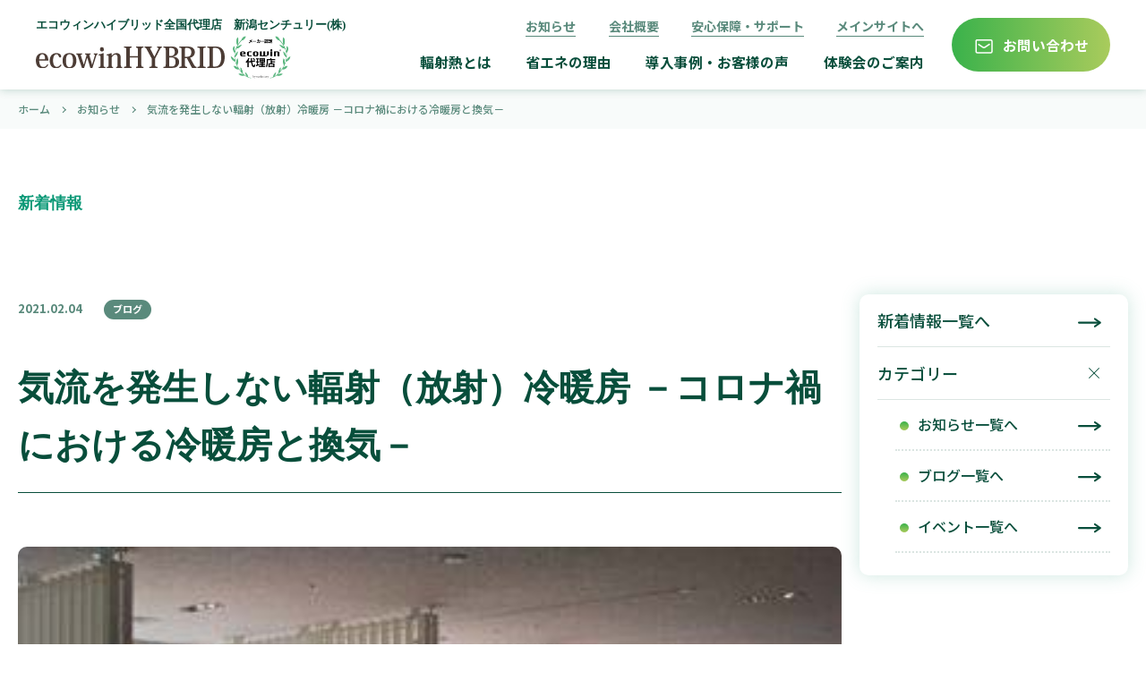

--- FILE ---
content_type: text/html; charset=UTF-8
request_url: https://hukusya.com/2021/02/04/835/
body_size: 11950
content:
<!DOCTYPE html>
<html lang="ja">
<head>
<meta charset="utf-8">
<meta name="viewport" content="width=device-width,initial-scale=1.0">
<meta name="format-detection" content="telephone=no">
<link rel="icon" href="https://hukusya.com/wp-content/themes/hukusya/images/favicon.png">
<link rel="apple-touch-icon-precomposed" href="https://hukusya.com/wp-content/themes/hukusya/images/apple-touch-icon.png" />

<title>気流を発生しない輻射（放射）冷暖房 －コロナ禍における冷暖房と換気－｜感動する空調！輻射式冷暖房装置「エコウィンハイブリッド」</title>

		<!-- All in One SEO 4.9.3 - aioseo.com -->
	<meta name="description" content="コロナ禍における冷暖房と換気について、当社会員の輻射冷暖房普及促進協会会長/東京都市大学名誉教授/坊垣和明様の" />
	<meta name="robots" content="max-image-preview:large" />
	<meta name="author" content="hukusya@@com"/>
	<link rel="canonical" href="https://hukusya.com/2021/02/04/835/" />
	<meta name="generator" content="All in One SEO (AIOSEO) 4.9.3" />
		<meta property="og:locale" content="ja_JP" />
		<meta property="og:site_name" content="感動する空調！輻射式冷暖房装置「エコウィンハイブリッド」 ｜ 新潟センチュリー株式会社" />
		<meta property="og:type" content="article" />
		<meta property="og:title" content="気流を発生しない輻射（放射）冷暖房 －コロナ禍における冷暖房と換気－｜感動する空調！輻射式冷暖房装置「エコウィンハイブリッド」" />
		<meta property="og:description" content="コロナ禍における冷暖房と換気について、当社会員の輻射冷暖房普及促進協会会長/東京都市大学名誉教授/坊垣和明様の" />
		<meta property="og:url" content="https://hukusya.com/2021/02/04/835/" />
		<meta property="og:image" content="https://hukusya.com/wp-content/uploads/2021/02/41c743932cbffe20ad8a9641d29a65c4-1.jpg" />
		<meta property="og:image:secure_url" content="https://hukusya.com/wp-content/uploads/2021/02/41c743932cbffe20ad8a9641d29a65c4-1.jpg" />
		<meta property="og:image:width" content="340" />
		<meta property="og:image:height" content="220" />
		<meta property="article:published_time" content="2021-02-04T07:34:08+00:00" />
		<meta property="article:modified_time" content="2023-08-24T09:06:12+00:00" />
		<meta name="twitter:card" content="summary_large_image" />
		<meta name="twitter:title" content="気流を発生しない輻射（放射）冷暖房 －コロナ禍における冷暖房と換気－｜感動する空調！輻射式冷暖房装置「エコウィンハイブリッド」" />
		<meta name="twitter:description" content="コロナ禍における冷暖房と換気について、当社会員の輻射冷暖房普及促進協会会長/東京都市大学名誉教授/坊垣和明様の" />
		<meta name="twitter:image" content="https://hukusya.com/wp-content/uploads/2021/02/41c743932cbffe20ad8a9641d29a65c4-1.jpg" />
		<script type="application/ld+json" class="aioseo-schema">
			{"@context":"https:\/\/schema.org","@graph":[{"@type":"BlogPosting","@id":"https:\/\/hukusya.com\/2021\/02\/04\/835\/#blogposting","name":"\u6c17\u6d41\u3092\u767a\u751f\u3057\u306a\u3044\u8f3b\u5c04\uff08\u653e\u5c04\uff09\u51b7\u6696\u623f \uff0d\u30b3\u30ed\u30ca\u798d\u306b\u304a\u3051\u308b\u51b7\u6696\u623f\u3068\u63db\u6c17\uff0d\uff5c\u611f\u52d5\u3059\u308b\u7a7a\u8abf\uff01\u8f3b\u5c04\u5f0f\u51b7\u6696\u623f\u88c5\u7f6e\u300c\u30a8\u30b3\u30a6\u30a3\u30f3\u30cf\u30a4\u30d6\u30ea\u30c3\u30c9\u300d","headline":"\u6c17\u6d41\u3092\u767a\u751f\u3057\u306a\u3044\u8f3b\u5c04\uff08\u653e\u5c04\uff09\u51b7\u6696\u623f \uff0d\u30b3\u30ed\u30ca\u798d\u306b\u304a\u3051\u308b\u51b7\u6696\u623f\u3068\u63db\u6c17\uff0d","author":{"@id":"https:\/\/hukusya.com\/author\/hukusyacom\/#author"},"publisher":{"@id":"https:\/\/hukusya.com\/#organization"},"image":{"@type":"ImageObject","url":"https:\/\/hukusya.com\/wp-content\/uploads\/2021\/02\/41c743932cbffe20ad8a9641d29a65c4-1.jpg","width":340,"height":220},"datePublished":"2021-02-04T16:34:08+09:00","dateModified":"2023-08-24T18:06:12+09:00","inLanguage":"ja","mainEntityOfPage":{"@id":"https:\/\/hukusya.com\/2021\/02\/04\/835\/#webpage"},"isPartOf":{"@id":"https:\/\/hukusya.com\/2021\/02\/04\/835\/#webpage"},"articleSection":"\u30d6\u30ed\u30b0"},{"@type":"BreadcrumbList","@id":"https:\/\/hukusya.com\/2021\/02\/04\/835\/#breadcrumblist","itemListElement":[{"@type":"ListItem","@id":"https:\/\/hukusya.com#listItem","position":1,"name":"\u30db\u30fc\u30e0","item":"https:\/\/hukusya.com","nextItem":{"@type":"ListItem","@id":"https:\/\/hukusya.com\/category\/blog\/#listItem","name":"\u30d6\u30ed\u30b0"}},{"@type":"ListItem","@id":"https:\/\/hukusya.com\/category\/blog\/#listItem","position":2,"name":"\u30d6\u30ed\u30b0","item":"https:\/\/hukusya.com\/category\/blog\/","nextItem":{"@type":"ListItem","@id":"https:\/\/hukusya.com\/2021\/02\/04\/835\/#listItem","name":"\u6c17\u6d41\u3092\u767a\u751f\u3057\u306a\u3044\u8f3b\u5c04\uff08\u653e\u5c04\uff09\u51b7\u6696\u623f \uff0d\u30b3\u30ed\u30ca\u798d\u306b\u304a\u3051\u308b\u51b7\u6696\u623f\u3068\u63db\u6c17\uff0d"},"previousItem":{"@type":"ListItem","@id":"https:\/\/hukusya.com#listItem","name":"\u30db\u30fc\u30e0"}},{"@type":"ListItem","@id":"https:\/\/hukusya.com\/2021\/02\/04\/835\/#listItem","position":3,"name":"\u6c17\u6d41\u3092\u767a\u751f\u3057\u306a\u3044\u8f3b\u5c04\uff08\u653e\u5c04\uff09\u51b7\u6696\u623f \uff0d\u30b3\u30ed\u30ca\u798d\u306b\u304a\u3051\u308b\u51b7\u6696\u623f\u3068\u63db\u6c17\uff0d","previousItem":{"@type":"ListItem","@id":"https:\/\/hukusya.com\/category\/blog\/#listItem","name":"\u30d6\u30ed\u30b0"}}]},{"@type":"Organization","@id":"https:\/\/hukusya.com\/#organization","name":"\u611f\u52d5\u3059\u308b\u7a7a\u8abf\uff01\u8f3b\u5c04\u5f0f\u51b7\u6696\u623f\u88c5\u7f6e\u300c\u30a8\u30b3\u30a6\u30a3\u30f3\u30cf\u30a4\u30d6\u30ea\u30c3\u30c9\u300d","description":"\u65b0\u6f5f\u30bb\u30f3\u30c1\u30e5\u30ea\u30fc\u682a\u5f0f\u4f1a\u793e","url":"https:\/\/hukusya.com\/"},{"@type":"Person","@id":"https:\/\/hukusya.com\/author\/hukusyacom\/#author","url":"https:\/\/hukusya.com\/author\/hukusyacom\/","name":"hukusya@@com","image":{"@type":"ImageObject","@id":"https:\/\/hukusya.com\/2021\/02\/04\/835\/#authorImage","url":"https:\/\/secure.gravatar.com\/avatar\/462c8f0823bb75b0b729321948b5226126292db1909520bf81eb561bb5235d29?s=96&d=mm&r=g","width":96,"height":96,"caption":"hukusya@@com"}},{"@type":"WebPage","@id":"https:\/\/hukusya.com\/2021\/02\/04\/835\/#webpage","url":"https:\/\/hukusya.com\/2021\/02\/04\/835\/","name":"\u6c17\u6d41\u3092\u767a\u751f\u3057\u306a\u3044\u8f3b\u5c04\uff08\u653e\u5c04\uff09\u51b7\u6696\u623f \uff0d\u30b3\u30ed\u30ca\u798d\u306b\u304a\u3051\u308b\u51b7\u6696\u623f\u3068\u63db\u6c17\uff0d\uff5c\u611f\u52d5\u3059\u308b\u7a7a\u8abf\uff01\u8f3b\u5c04\u5f0f\u51b7\u6696\u623f\u88c5\u7f6e\u300c\u30a8\u30b3\u30a6\u30a3\u30f3\u30cf\u30a4\u30d6\u30ea\u30c3\u30c9\u300d","description":"\u30b3\u30ed\u30ca\u798d\u306b\u304a\u3051\u308b\u51b7\u6696\u623f\u3068\u63db\u6c17\u306b\u3064\u3044\u3066\u3001\u5f53\u793e\u4f1a\u54e1\u306e\u8f3b\u5c04\u51b7\u6696\u623f\u666e\u53ca\u4fc3\u9032\u5354\u4f1a\u4f1a\u9577\/\u6771\u4eac\u90fd\u5e02\u5927\u5b66\u540d\u8a89\u6559\u6388\/\u574a\u57a3\u548c\u660e\u69d8\u306e","inLanguage":"ja","isPartOf":{"@id":"https:\/\/hukusya.com\/#website"},"breadcrumb":{"@id":"https:\/\/hukusya.com\/2021\/02\/04\/835\/#breadcrumblist"},"author":{"@id":"https:\/\/hukusya.com\/author\/hukusyacom\/#author"},"creator":{"@id":"https:\/\/hukusya.com\/author\/hukusyacom\/#author"},"image":{"@type":"ImageObject","url":"https:\/\/hukusya.com\/wp-content\/uploads\/2021\/02\/41c743932cbffe20ad8a9641d29a65c4-1.jpg","@id":"https:\/\/hukusya.com\/2021\/02\/04\/835\/#mainImage","width":340,"height":220},"primaryImageOfPage":{"@id":"https:\/\/hukusya.com\/2021\/02\/04\/835\/#mainImage"},"datePublished":"2021-02-04T16:34:08+09:00","dateModified":"2023-08-24T18:06:12+09:00"},{"@type":"WebSite","@id":"https:\/\/hukusya.com\/#website","url":"https:\/\/hukusya.com\/","name":"\u611f\u52d5\u3059\u308b\u7a7a\u8abf\uff01\u8f3b\u5c04\u5f0f\u51b7\u6696\u623f\u88c5\u7f6e\u300c\u30a8\u30b3\u30a6\u30a3\u30f3\u30cf\u30a4\u30d6\u30ea\u30c3\u30c9\u300d","description":"\u65b0\u6f5f\u30bb\u30f3\u30c1\u30e5\u30ea\u30fc\u682a\u5f0f\u4f1a\u793e","inLanguage":"ja","publisher":{"@id":"https:\/\/hukusya.com\/#organization"}}]}
		</script>
		<!-- All in One SEO -->

<link rel='dns-prefetch' href='//unpkg.com' />
<link rel='dns-prefetch' href='//cdn.jsdelivr.net' />
<link rel="alternate" type="application/rss+xml" title="感動する空調！輻射式冷暖房装置「エコウィンハイブリッド」 &raquo; フィード" href="https://hukusya.com/feed/" />
<link rel="alternate" type="application/rss+xml" title="感動する空調！輻射式冷暖房装置「エコウィンハイブリッド」 &raquo; コメントフィード" href="https://hukusya.com/comments/feed/" />
<link rel="alternate" title="oEmbed (JSON)" type="application/json+oembed" href="https://hukusya.com/wp-json/oembed/1.0/embed?url=https%3A%2F%2Fhukusya.com%2F2021%2F02%2F04%2F835%2F" />
<link rel="alternate" title="oEmbed (XML)" type="text/xml+oembed" href="https://hukusya.com/wp-json/oembed/1.0/embed?url=https%3A%2F%2Fhukusya.com%2F2021%2F02%2F04%2F835%2F&#038;format=xml" />
<style id='wp-img-auto-sizes-contain-inline-css'>
img:is([sizes=auto i],[sizes^="auto," i]){contain-intrinsic-size:3000px 1500px}
/*# sourceURL=wp-img-auto-sizes-contain-inline-css */
</style>
<style id='wp-emoji-styles-inline-css'>

	img.wp-smiley, img.emoji {
		display: inline !important;
		border: none !important;
		box-shadow: none !important;
		height: 1em !important;
		width: 1em !important;
		margin: 0 0.07em !important;
		vertical-align: -0.1em !important;
		background: none !important;
		padding: 0 !important;
	}
/*# sourceURL=wp-emoji-styles-inline-css */
</style>
<style id='wp-block-library-inline-css'>
:root{--wp-block-synced-color:#7a00df;--wp-block-synced-color--rgb:122,0,223;--wp-bound-block-color:var(--wp-block-synced-color);--wp-editor-canvas-background:#ddd;--wp-admin-theme-color:#007cba;--wp-admin-theme-color--rgb:0,124,186;--wp-admin-theme-color-darker-10:#006ba1;--wp-admin-theme-color-darker-10--rgb:0,107,160.5;--wp-admin-theme-color-darker-20:#005a87;--wp-admin-theme-color-darker-20--rgb:0,90,135;--wp-admin-border-width-focus:2px}@media (min-resolution:192dpi){:root{--wp-admin-border-width-focus:1.5px}}.wp-element-button{cursor:pointer}:root .has-very-light-gray-background-color{background-color:#eee}:root .has-very-dark-gray-background-color{background-color:#313131}:root .has-very-light-gray-color{color:#eee}:root .has-very-dark-gray-color{color:#313131}:root .has-vivid-green-cyan-to-vivid-cyan-blue-gradient-background{background:linear-gradient(135deg,#00d084,#0693e3)}:root .has-purple-crush-gradient-background{background:linear-gradient(135deg,#34e2e4,#4721fb 50%,#ab1dfe)}:root .has-hazy-dawn-gradient-background{background:linear-gradient(135deg,#faaca8,#dad0ec)}:root .has-subdued-olive-gradient-background{background:linear-gradient(135deg,#fafae1,#67a671)}:root .has-atomic-cream-gradient-background{background:linear-gradient(135deg,#fdd79a,#004a59)}:root .has-nightshade-gradient-background{background:linear-gradient(135deg,#330968,#31cdcf)}:root .has-midnight-gradient-background{background:linear-gradient(135deg,#020381,#2874fc)}:root{--wp--preset--font-size--normal:16px;--wp--preset--font-size--huge:42px}.has-regular-font-size{font-size:1em}.has-larger-font-size{font-size:2.625em}.has-normal-font-size{font-size:var(--wp--preset--font-size--normal)}.has-huge-font-size{font-size:var(--wp--preset--font-size--huge)}.has-text-align-center{text-align:center}.has-text-align-left{text-align:left}.has-text-align-right{text-align:right}.has-fit-text{white-space:nowrap!important}#end-resizable-editor-section{display:none}.aligncenter{clear:both}.items-justified-left{justify-content:flex-start}.items-justified-center{justify-content:center}.items-justified-right{justify-content:flex-end}.items-justified-space-between{justify-content:space-between}.screen-reader-text{border:0;clip-path:inset(50%);height:1px;margin:-1px;overflow:hidden;padding:0;position:absolute;width:1px;word-wrap:normal!important}.screen-reader-text:focus{background-color:#ddd;clip-path:none;color:#444;display:block;font-size:1em;height:auto;left:5px;line-height:normal;padding:15px 23px 14px;text-decoration:none;top:5px;width:auto;z-index:100000}html :where(.has-border-color){border-style:solid}html :where([style*=border-top-color]){border-top-style:solid}html :where([style*=border-right-color]){border-right-style:solid}html :where([style*=border-bottom-color]){border-bottom-style:solid}html :where([style*=border-left-color]){border-left-style:solid}html :where([style*=border-width]){border-style:solid}html :where([style*=border-top-width]){border-top-style:solid}html :where([style*=border-right-width]){border-right-style:solid}html :where([style*=border-bottom-width]){border-bottom-style:solid}html :where([style*=border-left-width]){border-left-style:solid}html :where(img[class*=wp-image-]){height:auto;max-width:100%}:where(figure){margin:0 0 1em}html :where(.is-position-sticky){--wp-admin--admin-bar--position-offset:var(--wp-admin--admin-bar--height,0px)}@media screen and (max-width:600px){html :where(.is-position-sticky){--wp-admin--admin-bar--position-offset:0px}}

/*# sourceURL=wp-block-library-inline-css */
</style><style id='global-styles-inline-css'>
:root{--wp--preset--aspect-ratio--square: 1;--wp--preset--aspect-ratio--4-3: 4/3;--wp--preset--aspect-ratio--3-4: 3/4;--wp--preset--aspect-ratio--3-2: 3/2;--wp--preset--aspect-ratio--2-3: 2/3;--wp--preset--aspect-ratio--16-9: 16/9;--wp--preset--aspect-ratio--9-16: 9/16;--wp--preset--color--black: #000000;--wp--preset--color--cyan-bluish-gray: #abb8c3;--wp--preset--color--white: #ffffff;--wp--preset--color--pale-pink: #f78da7;--wp--preset--color--vivid-red: #cf2e2e;--wp--preset--color--luminous-vivid-orange: #ff6900;--wp--preset--color--luminous-vivid-amber: #fcb900;--wp--preset--color--light-green-cyan: #7bdcb5;--wp--preset--color--vivid-green-cyan: #00d084;--wp--preset--color--pale-cyan-blue: #8ed1fc;--wp--preset--color--vivid-cyan-blue: #0693e3;--wp--preset--color--vivid-purple: #9b51e0;--wp--preset--gradient--vivid-cyan-blue-to-vivid-purple: linear-gradient(135deg,rgb(6,147,227) 0%,rgb(155,81,224) 100%);--wp--preset--gradient--light-green-cyan-to-vivid-green-cyan: linear-gradient(135deg,rgb(122,220,180) 0%,rgb(0,208,130) 100%);--wp--preset--gradient--luminous-vivid-amber-to-luminous-vivid-orange: linear-gradient(135deg,rgb(252,185,0) 0%,rgb(255,105,0) 100%);--wp--preset--gradient--luminous-vivid-orange-to-vivid-red: linear-gradient(135deg,rgb(255,105,0) 0%,rgb(207,46,46) 100%);--wp--preset--gradient--very-light-gray-to-cyan-bluish-gray: linear-gradient(135deg,rgb(238,238,238) 0%,rgb(169,184,195) 100%);--wp--preset--gradient--cool-to-warm-spectrum: linear-gradient(135deg,rgb(74,234,220) 0%,rgb(151,120,209) 20%,rgb(207,42,186) 40%,rgb(238,44,130) 60%,rgb(251,105,98) 80%,rgb(254,248,76) 100%);--wp--preset--gradient--blush-light-purple: linear-gradient(135deg,rgb(255,206,236) 0%,rgb(152,150,240) 100%);--wp--preset--gradient--blush-bordeaux: linear-gradient(135deg,rgb(254,205,165) 0%,rgb(254,45,45) 50%,rgb(107,0,62) 100%);--wp--preset--gradient--luminous-dusk: linear-gradient(135deg,rgb(255,203,112) 0%,rgb(199,81,192) 50%,rgb(65,88,208) 100%);--wp--preset--gradient--pale-ocean: linear-gradient(135deg,rgb(255,245,203) 0%,rgb(182,227,212) 50%,rgb(51,167,181) 100%);--wp--preset--gradient--electric-grass: linear-gradient(135deg,rgb(202,248,128) 0%,rgb(113,206,126) 100%);--wp--preset--gradient--midnight: linear-gradient(135deg,rgb(2,3,129) 0%,rgb(40,116,252) 100%);--wp--preset--font-size--small: 13px;--wp--preset--font-size--medium: 20px;--wp--preset--font-size--large: 36px;--wp--preset--font-size--x-large: 42px;--wp--preset--spacing--20: 0.44rem;--wp--preset--spacing--30: 0.67rem;--wp--preset--spacing--40: 1rem;--wp--preset--spacing--50: 1.5rem;--wp--preset--spacing--60: 2.25rem;--wp--preset--spacing--70: 3.38rem;--wp--preset--spacing--80: 5.06rem;--wp--preset--shadow--natural: 6px 6px 9px rgba(0, 0, 0, 0.2);--wp--preset--shadow--deep: 12px 12px 50px rgba(0, 0, 0, 0.4);--wp--preset--shadow--sharp: 6px 6px 0px rgba(0, 0, 0, 0.2);--wp--preset--shadow--outlined: 6px 6px 0px -3px rgb(255, 255, 255), 6px 6px rgb(0, 0, 0);--wp--preset--shadow--crisp: 6px 6px 0px rgb(0, 0, 0);}:where(.is-layout-flex){gap: 0.5em;}:where(.is-layout-grid){gap: 0.5em;}body .is-layout-flex{display: flex;}.is-layout-flex{flex-wrap: wrap;align-items: center;}.is-layout-flex > :is(*, div){margin: 0;}body .is-layout-grid{display: grid;}.is-layout-grid > :is(*, div){margin: 0;}:where(.wp-block-columns.is-layout-flex){gap: 2em;}:where(.wp-block-columns.is-layout-grid){gap: 2em;}:where(.wp-block-post-template.is-layout-flex){gap: 1.25em;}:where(.wp-block-post-template.is-layout-grid){gap: 1.25em;}.has-black-color{color: var(--wp--preset--color--black) !important;}.has-cyan-bluish-gray-color{color: var(--wp--preset--color--cyan-bluish-gray) !important;}.has-white-color{color: var(--wp--preset--color--white) !important;}.has-pale-pink-color{color: var(--wp--preset--color--pale-pink) !important;}.has-vivid-red-color{color: var(--wp--preset--color--vivid-red) !important;}.has-luminous-vivid-orange-color{color: var(--wp--preset--color--luminous-vivid-orange) !important;}.has-luminous-vivid-amber-color{color: var(--wp--preset--color--luminous-vivid-amber) !important;}.has-light-green-cyan-color{color: var(--wp--preset--color--light-green-cyan) !important;}.has-vivid-green-cyan-color{color: var(--wp--preset--color--vivid-green-cyan) !important;}.has-pale-cyan-blue-color{color: var(--wp--preset--color--pale-cyan-blue) !important;}.has-vivid-cyan-blue-color{color: var(--wp--preset--color--vivid-cyan-blue) !important;}.has-vivid-purple-color{color: var(--wp--preset--color--vivid-purple) !important;}.has-black-background-color{background-color: var(--wp--preset--color--black) !important;}.has-cyan-bluish-gray-background-color{background-color: var(--wp--preset--color--cyan-bluish-gray) !important;}.has-white-background-color{background-color: var(--wp--preset--color--white) !important;}.has-pale-pink-background-color{background-color: var(--wp--preset--color--pale-pink) !important;}.has-vivid-red-background-color{background-color: var(--wp--preset--color--vivid-red) !important;}.has-luminous-vivid-orange-background-color{background-color: var(--wp--preset--color--luminous-vivid-orange) !important;}.has-luminous-vivid-amber-background-color{background-color: var(--wp--preset--color--luminous-vivid-amber) !important;}.has-light-green-cyan-background-color{background-color: var(--wp--preset--color--light-green-cyan) !important;}.has-vivid-green-cyan-background-color{background-color: var(--wp--preset--color--vivid-green-cyan) !important;}.has-pale-cyan-blue-background-color{background-color: var(--wp--preset--color--pale-cyan-blue) !important;}.has-vivid-cyan-blue-background-color{background-color: var(--wp--preset--color--vivid-cyan-blue) !important;}.has-vivid-purple-background-color{background-color: var(--wp--preset--color--vivid-purple) !important;}.has-black-border-color{border-color: var(--wp--preset--color--black) !important;}.has-cyan-bluish-gray-border-color{border-color: var(--wp--preset--color--cyan-bluish-gray) !important;}.has-white-border-color{border-color: var(--wp--preset--color--white) !important;}.has-pale-pink-border-color{border-color: var(--wp--preset--color--pale-pink) !important;}.has-vivid-red-border-color{border-color: var(--wp--preset--color--vivid-red) !important;}.has-luminous-vivid-orange-border-color{border-color: var(--wp--preset--color--luminous-vivid-orange) !important;}.has-luminous-vivid-amber-border-color{border-color: var(--wp--preset--color--luminous-vivid-amber) !important;}.has-light-green-cyan-border-color{border-color: var(--wp--preset--color--light-green-cyan) !important;}.has-vivid-green-cyan-border-color{border-color: var(--wp--preset--color--vivid-green-cyan) !important;}.has-pale-cyan-blue-border-color{border-color: var(--wp--preset--color--pale-cyan-blue) !important;}.has-vivid-cyan-blue-border-color{border-color: var(--wp--preset--color--vivid-cyan-blue) !important;}.has-vivid-purple-border-color{border-color: var(--wp--preset--color--vivid-purple) !important;}.has-vivid-cyan-blue-to-vivid-purple-gradient-background{background: var(--wp--preset--gradient--vivid-cyan-blue-to-vivid-purple) !important;}.has-light-green-cyan-to-vivid-green-cyan-gradient-background{background: var(--wp--preset--gradient--light-green-cyan-to-vivid-green-cyan) !important;}.has-luminous-vivid-amber-to-luminous-vivid-orange-gradient-background{background: var(--wp--preset--gradient--luminous-vivid-amber-to-luminous-vivid-orange) !important;}.has-luminous-vivid-orange-to-vivid-red-gradient-background{background: var(--wp--preset--gradient--luminous-vivid-orange-to-vivid-red) !important;}.has-very-light-gray-to-cyan-bluish-gray-gradient-background{background: var(--wp--preset--gradient--very-light-gray-to-cyan-bluish-gray) !important;}.has-cool-to-warm-spectrum-gradient-background{background: var(--wp--preset--gradient--cool-to-warm-spectrum) !important;}.has-blush-light-purple-gradient-background{background: var(--wp--preset--gradient--blush-light-purple) !important;}.has-blush-bordeaux-gradient-background{background: var(--wp--preset--gradient--blush-bordeaux) !important;}.has-luminous-dusk-gradient-background{background: var(--wp--preset--gradient--luminous-dusk) !important;}.has-pale-ocean-gradient-background{background: var(--wp--preset--gradient--pale-ocean) !important;}.has-electric-grass-gradient-background{background: var(--wp--preset--gradient--electric-grass) !important;}.has-midnight-gradient-background{background: var(--wp--preset--gradient--midnight) !important;}.has-small-font-size{font-size: var(--wp--preset--font-size--small) !important;}.has-medium-font-size{font-size: var(--wp--preset--font-size--medium) !important;}.has-large-font-size{font-size: var(--wp--preset--font-size--large) !important;}.has-x-large-font-size{font-size: var(--wp--preset--font-size--x-large) !important;}
/*# sourceURL=global-styles-inline-css */
</style>

<style id='classic-theme-styles-inline-css'>
/*! This file is auto-generated */
.wp-block-button__link{color:#fff;background-color:#32373c;border-radius:9999px;box-shadow:none;text-decoration:none;padding:calc(.667em + 2px) calc(1.333em + 2px);font-size:1.125em}.wp-block-file__button{background:#32373c;color:#fff;text-decoration:none}
/*# sourceURL=/wp-includes/css/classic-themes.min.css */
</style>
<link rel='stylesheet' id='dashicons-css' href='https://hukusya.com/wp-includes/css/dashicons.min.css?ver=6.9' media='all' />
<link rel='stylesheet' id='reset-css' href='https://hukusya.com/wp-content/themes/hukusya/bootstrap-reboot.css?ver=1729663318' media='all' />
<link rel='stylesheet' id='splide-css' href='https://cdn.jsdelivr.net/npm/@splidejs/splide@4.1.4/dist/css/splide.min.css?ver=4.1.4' media='all' />
<link rel='stylesheet' id='scroll-hint-css-css' href='https://unpkg.com/scroll-hint@latest/css/scroll-hint.css' media='all' />
<link rel='stylesheet' id='style-css' href='https://hukusya.com/wp-content/themes/hukusya/style.css?ver=1764898009' media='all' />
<link rel='stylesheet' id='fancybox-css' href='https://hukusya.com/wp-content/plugins/easy-fancybox/fancybox/1.5.4/jquery.fancybox.min.css?ver=6.9' media='screen' />
<script src="https://hukusya.com/wp-includes/js/jquery/jquery.min.js?ver=3.7.1" id="jquery-core-js"></script>
<script src="https://hukusya.com/wp-includes/js/jquery/jquery-migrate.min.js?ver=3.4.1" id="jquery-migrate-js"></script>
<link rel="https://api.w.org/" href="https://hukusya.com/wp-json/" /><link rel="alternate" title="JSON" type="application/json" href="https://hukusya.com/wp-json/wp/v2/posts/835" /><link rel="EditURI" type="application/rsd+xml" title="RSD" href="https://hukusya.com/xmlrpc.php?rsd" />
<meta name="generator" content="WordPress 6.9" />
<link rel='shortlink' href='https://hukusya.com/?p=835' />

<script>
  window.WebFontConfig = {
    google: { families: ['Noto+Sans+JP:500,700,900'] },
    active: function () {
      sessionStorage.fonts = true;
    },
  };
  (function () {
    var wf = document.createElement('script');
    wf.src = 'https://ajax.googleapis.com/ajax/libs/webfont/1.6.26/webfont.js';
    wf.type = 'text/javascript';
    wf.async = 'true';
    var s = document.getElementsByTagName('script')[0];
    s.parentNode.insertBefore(wf, s);
  })();
</script>

<!-- Global site tag (gtag.js) - Google Analytics -->
<!-- <script async src="https://www.googletagmanager.com/gtag/js?id=UA-37166021-2"></script>
<script>
  window.dataLayer = window.dataLayer || [];
  function gtag(){dataLayer.push(arguments);}
  gtag('js', new Date());

  gtag('config', 'UA-37166021-2');
  gtag('config', 'AW-744204051');
</script> -->

<!-- Google tag (gtag.js) -->
<script async src="https://www.googletagmanager.com/gtag/js?id=G-4XPK61CZF6"></script>
<script>
  window.dataLayer = window.dataLayer || [];
  function gtag(){dataLayer.push(arguments);}
  gtag('js', new Date());

  gtag('config', 'G-4XPK61CZF6');
  gtag('config', 'AW-744204051');
</script>
</head>
<body class="wp-singular post-template-default single single-post postid-835 single-format-standard wp-theme-hukusya metaslider-plugin">
<div class="l-wrapper">
  <header class="l-header">
    <div class="l-header__inner">
      <div class="p-header__title">
        <p class="p-header__title-cap">エコウィンハイブリッド全国代理店　新潟センチュリー(株)</p>
        <div class="p-header__title-col2">
                    <div class="p-header__title-logo">
                    <a href="https://hukusya.com/"><img class="p-header__title-logo-img" src="https://hukusya.com/wp-content/themes/hukusya/images/logo.svg" alt="感動する空調！輻射式冷暖房装置「エコウィンハイブリッド」" /></a>
                    </div>
                    <div class="p-header__title-logo2">
            <img class="p-header__title-logo2-img" src="https://hukusya.com/wp-content/themes/hukusya/images/ecowin_ninteimark.jpg" alt="ecowin認定代理店" />
          </div>
        </div>
      </div>
      <div id="p-header__menu" class="p-header__menu">
        <div class="p-header__menu-toggle">
          <div class="p-header__menu-toggle-icon"></div>
        </div>
        <div class="p-header__menu-inner">
          <div class="p-header__menu-l">
            <div class="p-header__menu-l-ue">
              <ul class="p-header__menu-l-ue-list">
                <li class="p-header__menu-l-ue-item"><a class="p-header__menu-l-ue-link" href="https://hukusya.com/news">お知らせ</a></li>
                <li class="p-header__menu-l-ue-item"><a class="p-header__menu-l-ue-link" href="https://hukusya.com/aboutus">会社概要</a></li>
                <li class="p-header__menu-l-ue-item"><a class="p-header__menu-l-ue-link" href="https://hukusya.com/support">安心保障・サポート</a></li>
                <li class="p-header__menu-l-ue-item"><a class="p-header__menu-l-ue-link" href="https://www.ncentury.co.jp/" target="_blank" rel="noopener">メインサイトへ</a></li>
              </ul>
            </div>
            <div class="p-header__menu-l-st">
              <nav id="navi">
                <div class="menu-g-navi-container">
                  <ul id="menu-g-navi" class="p-header__menu-l-st-list">
                    <li class="p-header__menu-l-st-item"><a class="p-header__menu-l-st-link" href="https://hukusya.com/hukusyanetsu">輻射熱とは</a></li>
                    <li class="p-header__menu-l-st-item"><a class="p-header__menu-l-st-link" href="https://hukusya.com/saving">省エネの理由</a></li>
                    <li class="p-header__menu-l-st-item"><a class="p-header__menu-l-st-link" href="https://hukusya.com/case">導入事例・お客様の声</a></li>
                    <li class="p-header__menu-l-st-item p-header__menu-l-st-item--marr0"><a class="p-header__menu-l-st-link" href="https://hukusya.com/trial">体験会のご案内</a></li>
                    <li class="p-header__menu-l-st-item p-header__menu-l-st-item--sp"><a class="p-header__menu-l-st-link" href="https://hukusya.com/news">お知らせ</a></li>
                    <li class="p-header__menu-l-st-item p-header__menu-l-st-item--sp"><a class="p-header__menu-l-st-link" href="https://hukusya.com/aboutus">会社概要</a></li>
                    <li class="p-header__menu-l-st-item p-header__menu-l-st-item--sp"><a class="p-header__menu-l-st-link" href="https://hukusya.com/support">安心保障・サポート</a></li>
                  </ul>
                </div>
              </nav>
            </div>
          </div>
          <div class="p-header__menu-r">
            <a class="p-header__menu-contact" href="https://hukusya.com/contact">お問い合わせ</a>
            <a class="p-header__menu-parent" href="https://www.ncentury.co.jp/" target="_blank" rel="noopener">メインサイトへ</a>
          </div>
        </div>
      </div>
    </div>
  </header>

      <main class="l-main--visible">
  
<div class="c-breadcrumbs__wrap"><ul id="breadcrumbs" class="c-breadcrumbs container_in14" itemscope itemtype="http://data-vocabulary.org/Breadcrumb"><li><a class="home" href="https://hukusya.com" itemprop="url"><span itemprop="title">ホーム</span></a></li><li><a href='https://hukusya.com/news'><span itemprop='category'>お知らせ</span></a></li><li><span itemprop='title'>気流を発生しない輻射（放射）冷暖房 －コロナ禍における冷暖房と換気－</span></li></ul></div>    <div class="c-hero c-hero--single container">
        <div class="c-hero__inner c-hero__inner--single container_in14">
            <p class="c-hero__cap">新着情報</p>
        </div>
    </div>
  <div id="post-835" class="post-835 post type-post status-publish format-standard has-post-thumbnail hentry category-blog">
  <div class="container">
    <div class="container_in14 box_s">
      <div class="p-single__wrap">
        <div class="p-single">
          <header class="p-single__head">
            <span class="p-single__date">2021.02.04</span><span class="p-archive__tag">ブログ</span>            
            <h1 class="p-single__title">気流を発生しない輻射（放射）冷暖房 －コロナ禍における冷暖房と換気－</h1>
          </header>
          <img class="p-single__thumb" src="https://hukusya.com/wp-content/uploads/2021/02/41c743932cbffe20ad8a9641d29a65c4-1.jpg" width="960" height="640" alt="気流を発生しない輻射（放射）冷暖房 －コロナ禍における冷暖房と換気－">
          <p>コロナ禍における冷暖房と換気について、当社会員の輻射冷暖房普及促進協会会長/東京都市大学名誉教授/坊垣和明様の記事がわかりやすく解説してあります！</p>
<p><a href="https://hukusya.com/wp-content/uploads/2021/02/5288a3b0f6fb87ad8007c40ed91d7233.pdf">（200923　気流を生じない輻射冷暖房）をダウンロード［PDFファイル411KB］</a></p>
<div>輻射式冷暖房普及促進協会HP</div>
<p><a href="https://www.fukusya-fukyu.net/">https://www.fukusya-fukyu.net/</a></p>
<div><a href="https://www.fukusya-fukyu.net/" target="_blank" rel="noopener">出典：「気流を発生しない輻射（放射）冷暖房～コロナ禍における冷暖房と換気～」東京都市大学　坊垣和明　月刊「クリーンテクノロジー」　2020年12月号　日本工業出版（株）</a></div>
        </div>

        <div class="p-single__sidebar">
          <div class="p-sidebar__wrap">
            <aside class="p-sidebar p-sidebar--single">
    <ul class="p-sidebar__list">
        <li><a class="p-sidebar__link" href="https://hukusya.com/news">新着情報一覧へ</a></li>
        <li>
            <span class="p-sidebar__toggle is-open">カテゴリー</span>
            <ul class="p-sidebar__list--sub">
                <li><a class="p-sidebar__link p-sidebar__link--sub" href="https://hukusya.com/category/info">お知らせ一覧へ</a></li>
                <li><a class="p-sidebar__link p-sidebar__link--sub" href="https://hukusya.com/category/blog">ブログ一覧へ</a></li>
                <li><a class="p-sidebar__link p-sidebar__link--sub" href="https://hukusya.com/category/event">イベント一覧へ</a></li>
            </ul>
        </li>
    </ul>
</aside>
          </div>
        </div>
      </div>

      <div class="p-single__back">
        <a class="c-btn c-btn--ellipse" href="https://hukusya.com/news">一覧へ戻る</a>
      </div>
    </div>
  </div>

</div>

  </main>
  <footer class="l-footer">
    <div class="l-footer__inner">
      
            <div class="p-footer__cta">
        <div class="container_in box_us4">
          <h2 class="p-footer__cta-title c-title--h2 ta_center">ご相談・お問い合わせ</h2>
          <p class="p-footer__cta-note c-text--20 ta_center">エコウィンハイブリッドについてのご相談、<span class="disp_ib">体験、お問い合わせなどは</span><br>お気軽にいつでもご連絡ください。</p>
          <div class="p-footer__cta-inner">
            <div class="p-footer__cta-item p-footer__cta-item--line">
              <h3 class="p-footer__cta-item-title">LINEでご質問</h3>
              <a class="p-footer__cta-item-btn--line" href="https://line.me/R/ti/p/%40183bmize" target="_blank" rel="noopener">
                <img src="https://hukusya.com/wp-content/themes/hukusya/images/icon_line.png" alt="LINE友達追加">
              </a>
            </div>
            <div class="p-footer__cta-item p-footer__cta-item--mail">
              <h3 class="p-footer__cta-item-title">WEBから</h3>
              <a class="p-footer__cta-item-btn--mail c-btn" href="https://hukusya.com/contact/">お問い合わせフォームへ</a>
            </div>
            <div class="p-footer__cta-item p-footer__cta-item--tel">
              <h3 class="p-footer__cta-item-title">電話で</h3>
              <a class="p-footer__cta-item-btn--tel" href="tel:025-285-4788">025-285-4788</a>
              <p class="c-text--kome ff_mincho">受付時間 9:00〜17:00<span class="disp_ib"> (土日祝休)</span></p>
            </div>
          </div>
        </div>
      </div>
      
      <div class="p-footer__menu">
        <div class="container_in14">
          <div class="p-footer__menu-inner">
            <div class="p-footer__menu-l">
              <div class="p-footer__menu-logo">
                <p class="p-footer__menu-logo-text">エコウィンハイブリッド全国代理店　<span class="disp_ib">新潟センチュリー(株)</span></p>
                <div class="p-footer__menu-logo-col2">
                  <div class="p-footer__menu-logo-col2-l">
                    <a href="https://hukusya.com">
                      <img src="https://hukusya.com/wp-content/themes/hukusya/images/logo-wh.svg" alt="感動する空調！輻射式冷暖房装置「エコウィンハイブリッド」" />
                    </a>
                  </div>
                  <div class="p-footer__menu-logo-col2-r">
                    <img src="https://hukusya.com/wp-content/themes/hukusya/images/ecowin_ninteimark.jpg" alt="ecowin認定代理店">
                  </div>
                </div>
              </div>
              <div class="p-footer__menu-info">
                新潟センチュリー株式会社<br>
                〒950-0961　<span class="disp_ib">新潟県新潟市中央区東出来島12-23</span><br>
                TEL　025-285-4788
              </div>
            </div>
            <div class="p-footer__menu-r">
              <ul class="p-footer__menu-list">
                <li class="p-footer__menu-list-item"><a class="p-footer__menu-list-link" href="https://hukusya.com/hukusyanetsu/">輻射熱とは</a></li>
                <li class="p-footer__menu-list-item"><a class="p-footer__menu-list-link" href="https://hukusya.com/saving/">省エネの理由</a></li>
                <li class="p-footer__menu-list-item"><a class="p-footer__menu-list-link" href="https://hukusya.com/case/">導入事例・お客様の声</a></li>
                <li class="p-footer__menu-list-item">
                  <a class="p-footer__menu-list-link" href="https://hukusya.com/trial/">体験会のご案内</a>
                  <ul class="p-footer__menu-sub">
                    <li class="p-footer__menu-sub-item"><a class="p-footer__menu-sub-link" href="https://hukusya.com/trial/#access">体感ハウスへのアクセス</a></li>
                  </ul>
                </li>
                <li class="p-footer__menu-list-item">
                  <a class="p-footer__menu-list-link" href="https://hukusya.com/news">お知らせ</a>
                  <ul class="p-footer__menu-sub">
                    <li class="p-footer__menu-sub-item"><a class="p-footer__menu-sub-link" href="https://hukusya.com/category/info">お知らせ一覧</a></li>
                    <li class="p-footer__menu-sub-item"><a class="p-footer__menu-sub-link" href="https://hukusya.com/category/blog">ブログ一覧</a></li>
                    <li class="p-footer__menu-sub-item"><a class="p-footer__menu-sub-link" href="https://hukusya.com/category/event">イベント一覧</a></li>
                  </ul>
                </li>
                <li class="p-footer__menu-list-item">
                  <a class="p-footer__menu-list-link" href="https://hukusya.com/aboutus/">会社概要</a>
                  <ul class="p-footer__menu-sub">
                    <li class="p-footer__menu-sub-item"><a class="p-footer__menu-sub-link" href="https://hukusya.com/support">安心保障・サポート</a></li>
                  </ul>
                </li>
                <li class="p-footer__menu-list-item">
                  <a class="p-footer__menu-list-link" href="https://hukusya.com/contact/">お問い合わせ</a>
                  <ul class="p-footer__menu-sub">
                    <li class="p-footer__menu-sub-item"><a class="p-footer__menu-sub-link" href="https://hukusya.com/policy/">プライバシーポリシー</a></li>
                  </ul>
                </li>
                <li class="p-footer__menu-list-item"><a class="p-footer__menu-list-link" href="https://www.ncentury.co.jp/" target="_blank" rel="noopener">メインサイト</a></li>
              </ul>
            </div>
          </div>
        </div>
      </div>

            <div class="p-footer__fixed">
        <div class="p-footer__fixed-menu">
          <a class="p-footer__fixed-item p-footer__fixed-item--mail" href="https://hukusya.com/contact/">お問い合わせ</a>
        </div>
      </div>
      
    </div>
    <div id="copyright" class="p-footer__copyright">
      <div class="container_in14">
        <a class="p-footer__copyright-text" href="https://hukusya.com">©Copyright2023 感動する空調！輻射式冷暖房装置<span class="disp_ib">「エコウィンハイブリッド」.All Rights Reserved.</span></a>
      </div>
    </div>
  </footer>
  <div id="page-top" style="display: block;">
    <a href="#"><img src="https://hukusya.com/wp-content/themes/hukusya/images/pagetop.svg" alt="ページトップへ"></a>
  </div>
    <script type="speculationrules">
{"prefetch":[{"source":"document","where":{"and":[{"href_matches":"/*"},{"not":{"href_matches":["/wp-*.php","/wp-admin/*","/wp-content/uploads/*","/wp-content/*","/wp-content/plugins/*","/wp-content/themes/hukusya/*","/*\\?(.+)"]}},{"not":{"selector_matches":"a[rel~=\"nofollow\"]"}},{"not":{"selector_matches":".no-prefetch, .no-prefetch a"}}]},"eagerness":"conservative"}]}
</script>
<script src="https://unpkg.com/scroll-hint@latest/js/scroll-hint.min.js" id="scroll-hint-js-js"></script>
<script src="https://hukusya.com/wp-content/themes/hukusya/js/matome.js?ver=1.0.0" id="matome-js"></script>
<script src="https://hukusya.com/wp-content/plugins/easy-fancybox/vendor/purify.min.js?ver=6.9" id="fancybox-purify-js"></script>
<script id="jquery-fancybox-js-extra">
/* <![CDATA[ */
var efb_i18n = {"close":"Close","next":"Next","prev":"Previous","startSlideshow":"Start slideshow","toggleSize":"Toggle size"};
//# sourceURL=jquery-fancybox-js-extra
/* ]]> */
</script>
<script src="https://hukusya.com/wp-content/plugins/easy-fancybox/fancybox/1.5.4/jquery.fancybox.min.js?ver=6.9" id="jquery-fancybox-js"></script>
<script id="jquery-fancybox-js-after">
/* <![CDATA[ */
var fb_timeout, fb_opts={'autoScale':true,'showCloseButton':true,'margin':20,'pixelRatio':'false','centerOnScroll':false,'enableEscapeButton':true,'overlayShow':true,'hideOnOverlayClick':true,'minVpHeight':320,'disableCoreLightbox':'true','enableBlockControls':'true','fancybox_openBlockControls':'true' };
if(typeof easy_fancybox_handler==='undefined'){
var easy_fancybox_handler=function(){
jQuery([".nolightbox","a.wp-block-file__button","a.pin-it-button","a[href*='pinterest.com\/pin\/create']","a[href*='facebook.com\/share']","a[href*='twitter.com\/share']"].join(',')).addClass('nofancybox');
jQuery('a.fancybox-close').on('click',function(e){e.preventDefault();jQuery.fancybox.close()});
/* IMG */
						var unlinkedImageBlocks=jQuery(".wp-block-image > img:not(.nofancybox,figure.nofancybox>img)");
						unlinkedImageBlocks.wrap(function() {
							var href = jQuery( this ).attr( "src" );
							return "<a href='" + href + "'></a>";
						});
var fb_IMG_select=jQuery('a[href*=".jpg" i]:not(.nofancybox,li.nofancybox>a,figure.nofancybox>a),area[href*=".jpg" i]:not(.nofancybox),a[href*=".jpeg" i]:not(.nofancybox,li.nofancybox>a,figure.nofancybox>a),area[href*=".jpeg" i]:not(.nofancybox),a[href*=".png" i]:not(.nofancybox,li.nofancybox>a,figure.nofancybox>a),area[href*=".png" i]:not(.nofancybox),a[href*=".webp" i]:not(.nofancybox,li.nofancybox>a,figure.nofancybox>a),area[href*=".webp" i]:not(.nofancybox)');
fb_IMG_select.addClass('fancybox image');
var fb_IMG_sections=jQuery('.gallery,.wp-block-gallery,.tiled-gallery,.wp-block-jetpack-tiled-gallery,.ngg-galleryoverview,.ngg-imagebrowser,.nextgen_pro_blog_gallery,.nextgen_pro_film,.nextgen_pro_horizontal_filmstrip,.ngg-pro-masonry-wrapper,.ngg-pro-mosaic-container,.nextgen_pro_sidescroll,.nextgen_pro_slideshow,.nextgen_pro_thumbnail_grid,.tiled-gallery');
fb_IMG_sections.each(function(){jQuery(this).find(fb_IMG_select).attr('rel','gallery-'+fb_IMG_sections.index(this));});
jQuery('a.fancybox,area.fancybox,.fancybox>a').each(function(){jQuery(this).fancybox(jQuery.extend(true,{},fb_opts,{'transition':'elastic','transitionIn':'elastic','easingIn':'easeOutBack','transitionOut':'elastic','easingOut':'easeInBack','opacity':false,'hideOnContentClick':false,'titleShow':true,'titlePosition':'outside','titleFromAlt':true,'showNavArrows':true,'enableKeyboardNav':true,'cyclic':false,'mouseWheel':'false'}))});
};};
jQuery(easy_fancybox_handler);jQuery(document).on('post-load',easy_fancybox_handler);

//# sourceURL=jquery-fancybox-js-after
/* ]]> */
</script>
<script src="https://hukusya.com/wp-content/plugins/easy-fancybox/vendor/jquery.easing.min.js?ver=1.4.1" id="jquery-easing-js"></script>
<script id="wp-emoji-settings" type="application/json">
{"baseUrl":"https://s.w.org/images/core/emoji/17.0.2/72x72/","ext":".png","svgUrl":"https://s.w.org/images/core/emoji/17.0.2/svg/","svgExt":".svg","source":{"concatemoji":"https://hukusya.com/wp-includes/js/wp-emoji-release.min.js?ver=6.9"}}
</script>
<script type="module">
/* <![CDATA[ */
/*! This file is auto-generated */
const a=JSON.parse(document.getElementById("wp-emoji-settings").textContent),o=(window._wpemojiSettings=a,"wpEmojiSettingsSupports"),s=["flag","emoji"];function i(e){try{var t={supportTests:e,timestamp:(new Date).valueOf()};sessionStorage.setItem(o,JSON.stringify(t))}catch(e){}}function c(e,t,n){e.clearRect(0,0,e.canvas.width,e.canvas.height),e.fillText(t,0,0);t=new Uint32Array(e.getImageData(0,0,e.canvas.width,e.canvas.height).data);e.clearRect(0,0,e.canvas.width,e.canvas.height),e.fillText(n,0,0);const a=new Uint32Array(e.getImageData(0,0,e.canvas.width,e.canvas.height).data);return t.every((e,t)=>e===a[t])}function p(e,t){e.clearRect(0,0,e.canvas.width,e.canvas.height),e.fillText(t,0,0);var n=e.getImageData(16,16,1,1);for(let e=0;e<n.data.length;e++)if(0!==n.data[e])return!1;return!0}function u(e,t,n,a){switch(t){case"flag":return n(e,"\ud83c\udff3\ufe0f\u200d\u26a7\ufe0f","\ud83c\udff3\ufe0f\u200b\u26a7\ufe0f")?!1:!n(e,"\ud83c\udde8\ud83c\uddf6","\ud83c\udde8\u200b\ud83c\uddf6")&&!n(e,"\ud83c\udff4\udb40\udc67\udb40\udc62\udb40\udc65\udb40\udc6e\udb40\udc67\udb40\udc7f","\ud83c\udff4\u200b\udb40\udc67\u200b\udb40\udc62\u200b\udb40\udc65\u200b\udb40\udc6e\u200b\udb40\udc67\u200b\udb40\udc7f");case"emoji":return!a(e,"\ud83e\u1fac8")}return!1}function f(e,t,n,a){let r;const o=(r="undefined"!=typeof WorkerGlobalScope&&self instanceof WorkerGlobalScope?new OffscreenCanvas(300,150):document.createElement("canvas")).getContext("2d",{willReadFrequently:!0}),s=(o.textBaseline="top",o.font="600 32px Arial",{});return e.forEach(e=>{s[e]=t(o,e,n,a)}),s}function r(e){var t=document.createElement("script");t.src=e,t.defer=!0,document.head.appendChild(t)}a.supports={everything:!0,everythingExceptFlag:!0},new Promise(t=>{let n=function(){try{var e=JSON.parse(sessionStorage.getItem(o));if("object"==typeof e&&"number"==typeof e.timestamp&&(new Date).valueOf()<e.timestamp+604800&&"object"==typeof e.supportTests)return e.supportTests}catch(e){}return null}();if(!n){if("undefined"!=typeof Worker&&"undefined"!=typeof OffscreenCanvas&&"undefined"!=typeof URL&&URL.createObjectURL&&"undefined"!=typeof Blob)try{var e="postMessage("+f.toString()+"("+[JSON.stringify(s),u.toString(),c.toString(),p.toString()].join(",")+"));",a=new Blob([e],{type:"text/javascript"});const r=new Worker(URL.createObjectURL(a),{name:"wpTestEmojiSupports"});return void(r.onmessage=e=>{i(n=e.data),r.terminate(),t(n)})}catch(e){}i(n=f(s,u,c,p))}t(n)}).then(e=>{for(const n in e)a.supports[n]=e[n],a.supports.everything=a.supports.everything&&a.supports[n],"flag"!==n&&(a.supports.everythingExceptFlag=a.supports.everythingExceptFlag&&a.supports[n]);var t;a.supports.everythingExceptFlag=a.supports.everythingExceptFlag&&!a.supports.flag,a.supports.everything||((t=a.source||{}).concatemoji?r(t.concatemoji):t.wpemoji&&t.twemoji&&(r(t.twemoji),r(t.wpemoji)))});
//# sourceURL=https://hukusya.com/wp-includes/js/wp-emoji-loader.min.js
/* ]]> */
</script>
</div>
</body>
</html>


--- FILE ---
content_type: text/css
request_url: https://hukusya.com/wp-content/themes/hukusya/style.css?ver=1764898009
body_size: 18074
content:
@charset "UTF-8";
/*
Theme Name: Smilefarm WordPress Themes
Theme URI: https://smile-farm.co.jp/
Author: Smilefarm
Author URI: https://smile-farm.co.jp
Description: Smilefarm WordPress Themes
Version: 1.0
Text Domain: Smilefarm
*/
/* 見出し */
h1 {
  font-family: "游明朝体", "Yu Mincho", yumincho, "ヒラギノ明朝 Pro", "Hiragino Mincho Pro", "MS P明朝", "MS PMincho", "Noto Serif JP", serif;
  font-size: 24px;
  font-weight: bold;
}

h2 {
  font-family: "游明朝体", "Yu Mincho", yumincho, "ヒラギノ明朝 Pro", "Hiragino Mincho Pro", "MS P明朝", "MS PMincho", "Noto Serif JP", serif;
  font-size: 22px;
  font-weight: bold;
}

h3 {
  font-family: "游明朝体", "Yu Mincho", yumincho, "ヒラギノ明朝 Pro", "Hiragino Mincho Pro", "MS P明朝", "MS PMincho", "Noto Serif JP", serif;
  font-size: 20px;
  font-weight: bold;
}

h4 {
  font-family: "游明朝体", "Yu Mincho", yumincho, "ヒラギノ明朝 Pro", "Hiragino Mincho Pro", "MS P明朝", "MS PMincho", "Noto Serif JP", serif;
  font-size: 18px;
  font-weight: bold;
}

h5 {
  font-family: "游明朝体", "Yu Mincho", yumincho, "ヒラギノ明朝 Pro", "Hiragino Mincho Pro", "MS P明朝", "MS PMincho", "Noto Serif JP", serif;
  font-size: 14px;
  font-weight: bold;
}

@media screen and (min-width: 769px) {
  h1 {
    font-size: 40px;
  }
  h2 {
    font-size: 24px;
  }
  h3 {
    font-size: 22px;
  }
  h4 {
    font-size: 20px;
  }
  h5 {
    font-size: 18px;
  }
}
:root {
  scroll-behavior: auto;
}

/* 画像 */
img {
  max-width: 100%;
  height: auto;
  margin-bottom: 10px;
}

/* リンク */
a:hover img {
  opacity: 0.7;
}
a.nop img {
  opacity: 1;
}
a.tdbb {
  text-decoration: underline;
}
a.icon_blank::after {
  display: inline-block;
  margin-left: 5px;
  vertical-align: -1px;
  content: url("./images/icon_blank.svg");
}
a.noicon::after {
  margin-left: 0 !important;
  vertical-align: -1px !important;
  content: none !important;
}

/* body */
body {
  display: flex;
  flex-wrap: wrap;
  font-family: "Noto Sans JP", "Yu Gothic", "游ゴシック体", "Yu Gothic Medium", "游ゴシック Medium", "ヒラギノ角ゴ Pro W3", "メイリオ", sans-serif;
  font-size: 14px;
  font-weight: 500;
  line-height: 1.6;
  color: #084e3b;
  text-decoration: none;
  -webkit-text-size-adjust: 100%;
     -moz-text-size-adjust: 100%;
          text-size-adjust: 100%;
}
@media screen and (min-width: 769px) {
  body {
    font-size: 16px;
  }
}
body.is-fixed {
  position: fixed;
  left: 0;
  width: 100%;
  height: 100%;
}
body a {
  color: #2150bf;
  text-decoration: none;
}
body a:hover {
  color: #2150bf;
  text-decoration: underline;
}

/* display */
.disp_ib,
.dib {
  display: inline-block !important;
}

.disp_bl,
.dbl {
  display: block !important;
}

.disp_il,
.dil {
  display: inline;
}

.disp_nn,
.dnn {
  display: none !important;
}

.sp_disp {
  display: block !important;
}
.sp_disp_in {
  display: inline !important;
}

.pc_disp {
  display: none !important;
}
.pc_disp_in {
  display: none !important;
}

@media screen and (min-width: 769px) {
  .sp_disp {
    display: none !important;
  }
  .sp_disp_in {
    display: none !important;
  }
  .pc_disp {
    display: block !important;
  }
  .pc_disp_in {
    display: inline !important;
  }
}
/* 定義リスト */
dt {
  margin-bottom: 0.5em;
  font-size: 14px;
}
@media screen and (min-width: 769px) {
  dt {
    font-size: 16px;
  }
}

dd {
  margin-bottom: 2em;
}

dl.b1 dt {
  float: left;
  padding-bottom: 10px;
  font-weight: normal;
}
dl.b1 dd {
  padding-left: 120px;
  border-bottom: 1px dotted #707070;
}

/* 文字色 */
.ff_gothic {
  font-family: "Yu Gothic", "游ゴシック体", "Yu Gothic Medium", "游ゴシック Medium", "ヒラギノ角ゴ Pro W3", "メイリオ", sans-serif;
}
.ff_notosans {
  font-family: "Noto Sans JP", "Yu Gothic", "游ゴシック体", "Yu Gothic Medium", "游ゴシック Medium", "ヒラギノ角ゴ Pro W3", "メイリオ", sans-serif;
}
.ff_mincho {
  font-family: "游明朝体", "Yu Mincho", yumincho, "ヒラギノ明朝 Pro", "Hiragino Mincho Pro", "MS P明朝", "MS PMincho", "Noto Serif JP", serif;
}

/* 文字色 */
.fc_white {
  color: #fff;
}

/* 文字の太さ */
.fwbold, .fwb {
  font-weight: bold;
}
.fwnormal, .fwn {
  font-weight: normal !important;
}
.fw500 {
  font-weight: 500;
}
.fw600 {
  font-weight: 600;
}
.fw700 {
  font-weight: 700;
}
.fw800 {
  font-weight: 800;
}
.fw900 {
  font-weight: 900;
}
.fw1000 {
  font-weight: 1000;
}

/* text-align */
.ta_left, .tal {
  text-align: left !important;
}
.ta_right, .tar {
  text-align: right !important;
}
.ta_center, .tac {
  text-align: center !important;
}
.ta_justify, .taj {
  text-align: justify !important;
}

/* list-style */
.ls_lower-alpha {
  list-style: lower-alpha;
}

/* overflow-wrap */
.ow_break-word {
  overflow-wrap: break-word;
}

/* gallery */
.gallery {
  display: flow-root;
  display: flex;
  display: flex;
  flex-wrap: wrap;
  justify-content: left;
}

.gallery-item {
  box-sizing: border-box;
  margin: 5px 1% 5px 0;
}

.gallery-columns-1 .gallery-item {
  width: 100%;
  margin-right: 0;
}

.gallery-columns-2 .gallery-item {
  width: 49%;
}

.gallery-columns-3 .gallery-item {
  width: 32%;
}

.gallery-columns-4 .gallery-item {
  width: 24%;
}

.gallery-columns-5 .gallery-item {
  width: 19%;
}

.gallery-columns-6 .gallery-item {
  width: 15.66%;
}

.gallery-columns-7 .gallery-item {
  width: 13.28%;
}

.gallery-columns-8 .gallery-item {
  width: 11.5%;
}

.gallery-columns-9 .gallery-item {
  width: 10.11%;
}

@media screen and (max-width: 768px) and (min-width: 481px) {
  .gallery-item,
  .gallery-columns-2 .gallery-item,
  .gallery-columns-3 .gallery-item,
  .gallery-columns-4 .gallery-item,
  .gallery-columns-5 .gallery-item,
  .gallery-columns-6 .gallery-item,
  .gallery-columns-7 .gallery-item,
  .gallery-columns-8 .gallery-item,
  .gallery-columns-9 .gallery-item {
    width: 49%;
    max-width: 49%;
  }
}
@media screen and (max-width: 480px) {
  .gallery-item,
  .gallery-columns-2 .gallery-item,
  .gallery-columns-3 .gallery-item,
  .gallery-columns-4 .gallery-item,
  .gallery-columns-5 .gallery-item,
  .gallery-columns-6 .gallery-item,
  .gallery-columns-7 .gallery-item,
  .gallery-columns-8 .gallery-item,
  .gallery-columns-9 .gallery-item {
    width: 100%;
    max-width: 100%;
  }
}
/* お問い合わせフォームのJapan表記非表示 */
span.p-country-name {
  display: none;
}

/***********************************************************   */
/***********************************************************   */
/* border */
.b_all1 {
  border: 1px solid;
}

.bb1 {
  border-bottom: 1px solid;
}

.bb2 {
  border-bottom: 2px solid;
}

.bb3 {
  border-bottom: 3px solid;
}

.bbn {
  border-bottom: 0 !important;
}

.bc_ccc {
  border-color: #ccc;
}

.bc_fff {
  border-color: #fff;
}

.bc_000 {
  border-color: #000;
}

.bc_01 {
  border-color: #00a2e5 !important;
}

.bc_02 {
  border-color: #54be19 !important;
}

.bc_03 {
  border-color: #ec609a !important;
}

.bc_04 {
  border-color: #fb5e52 !important;
}

.bc_05 {
  border-color: #511497 !important;
}

.bc_06 {
  border-color: #707070 !important;
}

.bc_07 {
  border-color: #efe3e3;
}

.aligncenter {
  display: block;
  margin: 0 auto;
  text-align: center;
}

.alignright {
  float: right;
}

.alignleft {
  float: left;
}

/* margin padding 指定 */
.mart0 {
  margin-top: 0 !important;
}

.mart5px {
  margin-top: 5px;
}

.mart10px {
  margin-top: 10px;
}

.mart20px {
  margin-top: 20px;
}

.mart30px {
  margin-top: 30px;
}

.marr0 {
  margin-right: 0 !important;
}

.marr5px {
  margin-right: 5px;
}

.marr10px {
  margin-right: 10px;
}

.marr20px {
  margin-right: 20px;
}

.marr30px {
  margin-right: 30px;
}

.marl0 {
  margin-left: 0 !important;
}

.marl5px {
  margin-left: 5px;
}

.marl10px {
  margin-left: 10px;
}

.marl20px {
  margin-left: 20px;
}

.marl30px {
  margin-left: 30px;
}

.marl1em {
  margin-left: 1em;
}

.marb0 {
  margin-bottom: 0 !important;
}

.marb5px {
  margin-bottom: 5px;
}

.marb10px {
  margin-bottom: 10px;
}

.marb20px {
  margin-bottom: 20px;
}

.marb30px {
  margin-bottom: 30px;
}

.marb1em {
  margin-bottom: 1em;
}

/* 2カラム */
.column2_w55 > div,
.column2_w55 > li {
  width: 50%;
}

.column2_w64 > div:first-child,
.column2_w64 > li:first-child {
  width: 60%;
}

.column2_w64 > div:last-of-type,
.column2_w64 > li:last-child {
  width: 40%;
}

.column2_w46 > div:first-child,
.column2_w46 > li:first-child {
  width: 40%;
}

.column2_w46 > div:last-of-type,
.column2_w46 > li:last-of-type {
  width: 60%;
}

.column2_w73 > div:first-child,
.column2_w73 > li:first-child {
  width: 70%;
}

.column2_w73 > div:last-of-type,
.column2_w73 > li:last-child {
  width: 30%;
}

.column2_w37 > div:first-child,
.column2_w37 > li:first-child {
  width: 30%;
}

.column2_w37 > div:last-of-type,
.column2_w37 > li:last-child {
  width: 70%;
}

ul.column2_w55,
ul.column2_w64,
ul.column2_w46,
ul.column2_w73,
ul.column2_w37,
ul.column3_w,
ul.column4_w,
ul.column5_w {
  padding-left: 0;
}

ul.column2_w55 > li,
ul.column2_w64 > li,
ul.column2_w46 > li,
ul.column2_w73 > li,
ul.column2_w37 > li,
ul.column3_w > li,
ul.column4_w > li,
ul.column5_w > li {
  float: left;
  list-style: none;
}

/* 3カラム */
.column3_w > div,
ul.column3_w > li {
  float: left;
  width: 33%;
  margin-right: 0.5%;
}

.column3_w > div:last-child,
ul.column3_w > li:last-child,
ul.column3_w > li:nth-child(3n) {
  margin-right: 0;
}

/* 4カラム */
.column4_w > div,
.column4_w > li {
  float: left;
  width: 25%;
}

/* 5カラム */
.column5_w > div,
.column5_w > li {
  float: left;
  width: 20%;
}

.column2_w55.w48 > li,
.column2_w55.w48 > div {
  width: 48%;
  margin-right: 4%;
  margin-bottom: 60px;
}

.column2_w55.w48 > li:nth-child(even),
.column2_w55.w48 > div:nth-child(even) {
  margin-right: 0;
}

.column2_w55.w49 > li,
.column2_w55.w49 > div {
  width: 49%;
  margin-right: 2%;
  margin-bottom: 20px;
}

.column2_w55.w49 > li:nth-child(even),
.column2_w55.w49 > div:nth-child(even) {
  margin-right: 0;
}

@media screen and (max-width: 768px) {
  .column2_w55.w48 > li,
  .column2_w55.w48 > div {
    width: 100%;
    margin-right: 0;
    margin-bottom: 20px;
  }
  .column2_w55.w49 > li,
  .column2_w55.w49 > div {
    width: 100%;
    margin-right: 0;
    margin-bottom: 20px;
  }
}
.column2_w55.w47 > li,
.column2_w55.w47 > div {
  width: 47%;
  margin-right: 6%;
  margin-bottom: 60px;
}

.column2_w55.w47 > li:nth-child(even),
.column2_w55.w47 > div:nth-child(even) {
  margin-right: 0;
}

@media screen and (max-width: 768px) {
  .column2_w55.w47 > li,
  .column2_w55.w47 > div {
    width: 100%;
    margin-right: 0;
    margin-bottom: 20px;
  }
}
/* float */
.f_left {
  float: left;
}

.f_right {
  float: right;
}

/* 768pxでカラムをスマホ対応 */
@media screen and (max-width: 768px) {
  .column2_w55 > div.f_left,
  .column2_w55 > div.f_right {
    float: none;
    width: 100%;
  }
  .column2_w64 > div.f_left,
  .column2_w64 > div.f_right {
    float: none;
    width: 100%;
  }
  .column2_w46 > div.f_left,
  .column2_w46 > div.f_right {
    float: none;
    width: 100%;
  }
  .column2_w73 > div.f_left,
  .column2_w73 > div.f_right {
    float: none;
    width: 100%;
  }
  .column2_w37 > div.f_left,
  .column2_w37 > div.f_right {
    float: none;
    width: 100%;
  }
  ul.column2_w55 > li,
  ul.column2_w64 > li,
  ul.column2_w46 > li,
  ul.column2_w73 > li,
  ul.column2_w37 > li,
  ul.column3_w > li,
  ul.column4_w > li,
  ul.column5_w > li {
    float: none;
    width: 100%;
  }
  /* 3カラム */
  .column3_w > div,
  ul.column3_w > li {
    float: none !important;
    width: 100% !important;
    margin-right: 0 !important;
  }
  /* 4カラム */
  .column4_w > div,
  .column4_w > li {
    float: none;
    width: 100% !important;
  }
  /* 5カラム */
  .column5_w > div,
  .column5_w > li {
    float: none;
    width: 100%;
  }
}
@media screen and (max-width: 768px) {
  .column2_w55 > div,
  .column2_w64 > div,
  .column2_w46 > div,
  .column2_w73 > div,
  .column2_w37 > div,
  .column3_w > div,
  .column4_w > div,
  .column5_w > div {
    margin-bottom: 1em;
  }
}
/* clearfix */
#container::after,
.column2_w55::after,
.column2_w64::after,
.column2_w46::after,
.column2_w73::after,
.column2_w37::after,
.column3_w::after,
.column4_w::after,
.column5_w::after,
.clearfix::after {
  display: block;
  height: 0;
  clear: both;
  font-size: 0;
  visibility: hidden;
  content: " ";
}

#container,
.column2_w55,
.column2_w64,
.column2_w46,
.column2_w73,
.column2_w37,
.column3_w,
.column4_w,
.column5_w,
.clearfix {
  display: block;
}

.l-footer {
  grid-row: 3/4;
  grid-column: 2/3;
  width: 100%;
}

.l-header {
  position: fixed;
  top: 0;
  z-index: 1000;
  display: flex;
  flex-direction: column;
  grid-row: 1/2;
  grid-column: 1/3;
  width: 100%;
}
.l-header__inner {
  position: relative;
  display: flex;
  align-items: center;
  justify-content: space-between;
  width: 100%;
  height: 100px;
  padding: 10px 3.125%;
  background-color: #fff;
  box-shadow: 0 0 10px rgba(6, 87, 65, 0.25);
}
@media (max-width: 1100px) {
  .l-header__inner {
    height: 60px;
    padding: 0 15px;
  }
}

.l-main {
  grid-row: 2/3;
  grid-column: 2/3;
  width: 100%;
  padding-top: 100px;
  overflow: hidden auto;
}
@media (max-width: 1100px) {
  .l-main {
    padding-top: 60px;
  }
}
.l-main--visible {
  grid-row: 2/3;
  grid-column: 2/3;
  width: 100%;
  padding-top: 100px;
}
@media (max-width: 1100px) {
  .l-main--visible {
    padding-top: 60px;
  }
}

.l-wrapper {
  width: 100%;
}
@media screen and (min-width: 769px) {
  .l-wrapper {
    display: grid;
    grid-template-columns: auto 1fr;
  }
}

.container_in {
  width: 100%;
  padding-right: 20px;
  padding-left: 20px;
}
.container_in.is-nopadding {
  padding-right: 0;
  padding-left: 0;
}
.container_in.is-nopadding--sp {
  padding-right: 0;
  padding-left: 0;
}
@media screen and (min-width: 1221px) {
  .container_in {
    max-width: 1200px;
    padding-right: 0;
    padding-left: 0;
    margin: 0 auto;
  }
}
@media screen and (min-width: 769px) {
  .container_in.is-nopadding--sp {
    padding-right: 20px;
    padding-left: 20px;
  }
}
.container_in8 {
  width: 100%;
  padding-right: 20px;
  padding-left: 20px;
}
.container_in8.is-nopadding {
  padding-right: 0;
  padding-left: 0;
}
.container_in8.is-nopadding--sp {
  padding-right: 0;
  padding-left: 0;
}
@media screen and (min-width: 821px) {
  .container_in8 {
    max-width: 800px;
    padding-right: 0;
    padding-left: 0;
    margin: 0 auto;
  }
}
@media screen and (min-width: 769px) {
  .container_in8.is-nopadding--sp {
    padding-right: 20px;
    padding-left: 20px;
  }
}
.container_in10 {
  width: 100%;
  padding-right: 20px;
  padding-left: 20px;
}
.container_in10.is-nopadding {
  padding-right: 0;
  padding-left: 0;
}
.container_in10.is-nopadding--sp {
  padding-right: 0;
  padding-left: 0;
}
@media screen and (min-width: 1021px) {
  .container_in10 {
    max-width: 1000px;
    padding-right: 0;
    padding-left: 0;
    margin: 0 auto;
  }
}
@media screen and (min-width: 769px) {
  .container_in10.is-nopadding--sp {
    padding-right: 20px;
    padding-left: 20px;
  }
}
.container_in12 {
  width: 100%;
  padding-right: 20px;
  padding-left: 20px;
}
.container_in12.is-nopadding {
  padding-right: 0;
  padding-left: 0;
}
.container_in12.is-nopadding--sp {
  padding-right: 0;
  padding-left: 0;
}
@media screen and (min-width: 1221px) {
  .container_in12 {
    max-width: 1200px;
    padding-right: 0;
    padding-left: 0;
    margin: 0 auto;
  }
}
@media screen and (min-width: 769px) {
  .container_in12.is-nopadding--sp {
    padding-right: 20px;
    padding-left: 20px;
  }
}
.container_in14 {
  width: 100%;
  padding-right: 20px;
  padding-left: 20px;
}
.container_in14.is-nopadding {
  padding-right: 0;
  padding-left: 0;
}
.container_in14.is-nopadding--sp {
  padding-right: 0;
  padding-left: 0;
}
@media screen and (min-width: 1421px) {
  .container_in14 {
    max-width: 1400px;
    padding-right: 0;
    padding-left: 0;
    margin: 0 auto;
  }
}
@media screen and (min-width: 769px) {
  .container_in14.is-nopadding--sp {
    padding-right: 20px;
    padding-left: 20px;
  }
}

.box_us, .box_u {
  padding-top: 40px;
}
.box_us, .box_s {
  padding-bottom: 40px;
}
.box_us2, .box_u2 {
  padding-top: 50px;
}
.box_us2, .box_s2 {
  padding-bottom: 50px;
}
.box_us3, .box_u3 {
  padding-top: 60px;
}
.box_us3, .box_s3 {
  padding-bottom: 60px;
}
.box_us4, .box_u4 {
  padding-top: 80px;
}
.box_us4, .box_s4 {
  padding-bottom: 80px;
}
@media screen and (min-width: 769px) {
  .box_us, .box_u {
    padding-top: 60px;
  }
  .box_us, .box_s {
    padding-bottom: 60px;
  }
  .box_us2, .box_u2 {
    padding-top: 80px;
  }
  .box_us2, .box_s2 {
    padding-bottom: 80px;
  }
  .box_us3, .box_u3 {
    padding-top: 100px;
  }
  .box_us3, .box_s3 {
    padding-bottom: 100px;
  }
  .box_us4, .box_u4 {
    padding-top: 150px;
  }
  .box_us4, .box_s4 {
    padding-bottom: 150px;
  }
}

@media screen and (max-width: 768px) {
  .box_us.box_u-sp0, .box_u.box_u-sp0 {
    padding-top: 0;
  }
  .box_us2.box_u-sp0, .box_u2.box_u-sp0 {
    padding-top: 0;
  }
  .box_us3.box_u-sp0, .box_u3.box_u-sp0 {
    padding-top: 0;
  }
  .box_us4.box_u-sp0, .box_u4.box_u-sp0 {
    padding-top: 0;
  }
}

.c-breadcrumbs {
  display: flex;
  margin-bottom: 0;
  font-size: 12px;
  list-style: none;
}
.c-breadcrumbs__wrap {
  padding: 1em 0;
  background-color: #f8fbfa;
}
@media screen and (max-width: 768px) {
  .c-breadcrumbs__wrap {
    overflow-x: scroll;
    word-break: keep-all;
    white-space: nowrap;
  }
}
.c-breadcrumbs__wrap::-webkit-scrollbar {
  display: none;
}
.c-breadcrumbs > li {
  line-height: 1;
}
.c-breadcrumbs > li:not(:last-child) {
  position: relative;
  margin-right: 30px;
  content: "";
}
.c-breadcrumbs > li:not(:last-child)::after {
  position: absolute;
  top: 50%;
  right: -15px;
  width: 5px;
  height: 5px;
  content: "";
  border-top: 1px solid #5a8a7c;
  border-right: 1px solid #5a8a7c;
  transform: rotate(45deg) translateY(-50%);
}
.c-breadcrumbs > li:last-child {
  padding-right: 2em;
}
.c-breadcrumbs > li a {
  color: #5a8a7c;
}
.c-breadcrumbs > li span {
  color: #5a8a7c;
}

.c-btn {
  position: relative;
  display: inline-flex;
  flex-wrap: wrap;
  align-items: center;
  justify-content: center;
  width: 100%;
  max-width: calc(300px + 100 * (100vw - 375px) / 1545);
  height: calc(50px + 10 * (100vw - 375px) / 1545);
  padding: 5px 2.5em;
  margin-top: calc(40px + 20 * (100vw - 375px) / 1545);
  font-size: calc(16px + 2 * (100vw - 375px) / 1545);
  font-weight: bold;
  line-height: 1;
  color: #fff;
  cursor: pointer;
  background-color: #084e3b;
  border: 1px solid #084e3b;
  border-radius: 5px;
}
.c-btn--ellipse {
  background: linear-gradient(to right, #3ab24b 0%, #a9cb5c 100%);
  border: none;
  border-radius: 50vh;
}
.c-btn--ellipse::after {
  position: absolute;
  top: 50%;
  right: 15px;
  display: inline-block;
  width: 25px;
  height: 8px;
  vertical-align: middle;
  content: "";
  background-image: url("./images/icon_arrow-wh.svg");
  background-repeat: no-repeat;
  background-size: contain;
  transform: translateY(-50%);
}
.c-btn--ellipse.ext::after {
  position: absolute;
  top: 50%;
  right: 27px;
  display: inline-block;
  width: 24px;
  height: 24px;
  vertical-align: middle;
  content: "";
  background-image: url("./images/Icon core-external-link.svg");
  background-repeat: no-repeat;
  background-size: contain;
  transform: translateY(-50%);
}
.c-btn--ellipse.pdf::before {
  position: absolute;
  top: 50%;
  left: 50px;
  display: inline-block;
  width: 35px;
  height: 36px;
  vertical-align: middle;
  content: "";
  background-image: url("./images/Icon fa-regular-file-pdf.svg");
  background-repeat: no-repeat;
  background-size: contain;
  transform: translateY(-50%);
}
@media screen and (max-width: 768px) {
  .c-btn--ellipse.pdf::before {
    left: 30px;
  }
}
.c-btn:hover {
  color: #fff;
  text-decoration: none;
  opacity: 0.8;
}
.c-btn--inversion {
  color: #084e3b;
  background-color: #fff;
}
.c-btn--inversion:hover {
  color: #084e3b;
}

#page-top {
  position: fixed;
  right: 15px;
  bottom: 15px;
  z-index: 50000;
}
#page-top img {
  width: calc(50px + 10 * (100vw - 375px) / 1545);
  margin-bottom: 0;
}

.c-hero {
  position: relative;
  margin-bottom: 0;
}
@media screen and (min-width: 769px) {
  .c-hero--single {
    min-height: 185px;
  }
}
.c-hero__inner {
  position: absolute;
  top: 50%;
  left: 50%;
  transform: translate(-50%, -50%);
}
@media (max-width: 768px) {
  .c-hero__inner {
    position: static;
    padding: 50px 20px;
    transform: none;
  }
}
@media (max-width: 768px) {
  .c-hero__inner--single {
    padding: 30px 20px;
  }
}
.c-hero__thumbnail {
  width: 59.8958333333%;
  margin-right: 0;
  margin-left: auto;
}
@media (max-width: 768px) {
  .c-hero__thumbnail {
    width: 100%;
    padding-left: 20px;
  }
}
.c-hero__thumbnail-img {
  width: 100%;
  margin-bottom: 0;
  border-bottom-left-radius: 20px;
}
.c-hero__title {
  margin-bottom: 0;
  font-size: calc(30px + 20 * (100vw - 375px) / 1545);
  line-height: 1.5;
  color: #084e3b;
}
.c-hero__cap {
  margin-bottom: 1em;
  font-family: "游明朝体", "Yu Mincho", yumincho, "ヒラギノ明朝 Pro", "Hiragino Mincho Pro", "MS P明朝", "MS PMincho", "Noto Serif JP", serif;
  font-size: calc(16px + 4 * (100vw - 375px) / 1545);
  font-weight: bold;
  color: #0a9876;
}

.c-list {
  padding-left: 20px;
  list-style-image: url("images/icon_sidebar-list.svg");
}
.c-list__item {
  margin-bottom: 5px;
}

.c-pagenavi {
  display: flex;
  align-items: center;
  justify-content: center;
  color: #298b70;
}
.c-pagenavi .page-numbers:not(.dots) {
  display: inline-flex;
  align-items: center;
  justify-content: center;
  width: 30px;
  height: 30px;
  margin: 0 5px;
  font-size: 14px;
  color: #298b70;
  border: 1px solid #298b70;
  border-radius: 50%;
}
.c-pagenavi .page-numbers:not(.dots):hover {
  text-decoration: none;
  opacity: 0.7;
}
.c-pagenavi .page-numbers:not(.dots).current {
  color: #fff;
  background-color: #298b70;
}
.c-pagenavi .page-numbers:not(.dots).current:hover {
  opacity: 1;
}
@media screen and (min-width: 1001px) {
  .c-pagenavi .page-numbers:not(.dots) {
    width: 40px;
    height: 40px;
    margin: 0 10px;
    font-size: 16px;
  }
}
.c-pagenavi__arrow {
  width: 10px;
  height: 10px;
  border: 1px solid #298b70;
}
.c-pagenavi__arrow--prev {
  border-right: 0;
  border-bottom: 0;
  transform: translateX(25%) rotate(-45deg);
}
.c-pagenavi__arrow--next {
  border-bottom: 0;
  border-left: 0;
  transform: translateX(-25%) rotate(45deg);
}

.c-table {
  width: 100%;
}
.c-table__item {
  border-bottom: 1px solid #dbe5e2;
}
.c-table__item:first-of-type {
  border-top: 1px solid #dbe5e2;
}
.c-table__item th {
  width: 20%;
  padding: 0.5em 0.75em;
}
@media screen and (max-width: 768px) {
  .c-table__item th {
    display: block;
    width: 100%;
  }
}
.c-table__item td {
  width: 80%;
  padding: 0.5em 0.75em;
  word-wrap: break-word;
  overflow-wrap: break-word;
  vertical-align: top;
}
@media screen and (max-width: 768px) {
  .c-table__item td {
    display: block;
    width: 100%;
  }
}
.c-table__item--info th {
  background-color: transparent !important;
  border: none !important;
}
.c-table__item--info td {
  background-color: transparent !important;
  border: none !important;
}

.c-text--30 {
  font-size: calc(20px + 10 * (100vw - 375px) / 1545);
}
.c-text--25 {
  font-size: calc(16px + 9 * (100vw - 375px) / 1545);
}
.c-text--20 {
  font-size: calc(14px + 6 * (100vw - 375px) / 1545);
}
.c-text--20-18 {
  font-size: calc(18px + 2 * (100vw - 375px) / 1545);
}
.c-text--20-16 {
  font-size: calc(16px + 4 * (100vw - 375px) / 1545);
}
.c-text--18 {
  font-size: calc(16px + 2 * (100vw - 375px) / 1545);
}
.c-text--18-14 {
  font-size: calc(14px + 4 * (100vw - 375px) / 1545);
}
.c-text--kome {
  font-size: calc(12px + 2 * (100vw - 375px) / 1545);
}
.c-text--marker {
  padding: 0 3px;
  background: linear-gradient(transparent 60%, #cdfb67 60%);
}
.c-text--marker2 {
  padding: 0 3px;
  background: linear-gradient(transparent 60%, #298b70 60%);
}
.c-text--vertical {
  display: inline-block;
  font-family: "游明朝体", "Yu Mincho", yumincho, "ヒラギノ明朝 Pro", "Hiragino Mincho Pro", "MS P明朝", "MS PMincho", "Noto Serif JP", serif;
  font-size: calc(50px + 70 * (100vw - 375px) / 1545);
  font-weight: bold;
  line-height: 1.25;
  color: #dbe5e2;
  writing-mode: vertical-rl;
}
.c-text--vertical-sm {
  font-size: calc(25px + 55 * (100vw - 375px) / 1545);
}
.c-text--vertical-wrap-left {
  position: absolute;
  top: 0;
  left: calc(5px + 30 * (100vw - 375px) / 1545);
  z-index: 0;
  display: flex;
  justify-content: flex-start;
}
.c-text--vertical-wrap-right {
  position: absolute;
  top: calc(-2.5em + -2.5 * (100vw - 375px) / 1545);
  right: calc(0px + 35 * (100vw - 375px) / 1545);
  z-index: 0;
  display: flex;
  justify-content: flex-end;
}
.c-text--horizontal {
  display: inline-block;
  font-family: "游明朝体", "Yu Mincho", yumincho, "ヒラギノ明朝 Pro", "Hiragino Mincho Pro", "MS P明朝", "MS PMincho", "Noto Serif JP", serif;
  font-size: 80px;
  font-weight: bold;
  line-height: 1.25;
  color: #dbe5e2;
}
@media screen and (max-width: 768px) {
  .c-text--horizontal {
    writing-mode: vertical-rl;
  }
}
.c-text--horizontal-wrap-left {
  position: absolute;
  bottom: calc(9.5em + 9.5 * (100vw - 375px) / 1545);
  left: calc(5px + 30 * (100vw - 375px) / 1545);
  z-index: 0;
  display: flex;
  justify-content: flex-start;
}
@media screen and (max-width: 768px) {
  .c-text--horizontal-wrap-left {
    bottom: 0.0647249191vw;
  }
}

.c-title--sub {
  font-size: calc(25px + 20 * (100vw - 375px) / 1545);
}
.c-title--lead {
  display: block;
  font-family: "游明朝体", "Yu Mincho", yumincho, "ヒラギノ明朝 Pro", "Hiragino Mincho Pro", "MS P明朝", "MS PMincho", "Noto Serif JP", serif;
  font-size: calc(20px + 10 * (100vw - 375px) / 1545);
  font-weight: bold;
}
.c-title--lead-sm {
  display: block;
  font-family: "游明朝体", "Yu Mincho", yumincho, "ヒラギノ明朝 Pro", "Hiragino Mincho Pro", "MS P明朝", "MS PMincho", "Noto Serif JP", serif;
  font-size: calc(18px + 2 * (100vw - 375px) / 1545);
  font-weight: bold;
}
.c-title--lead-eco {
  display: block;
  font-family: "游明朝体", "Yu Mincho", yumincho, "ヒラギノ明朝 Pro", "Hiragino Mincho Pro", "MS P明朝", "MS PMincho", "Noto Serif JP", serif;
  font-size: 30px;
  font-weight: bold;
}
.c-title--en {
  display: block;
  font-family: "游明朝体", "Yu Mincho", yumincho, "ヒラギノ明朝 Pro", "Hiragino Mincho Pro", "MS P明朝", "MS PMincho", "Noto Serif JP", serif;
  font-size: calc(26px + 14 * (100vw - 375px) / 1545);
  font-weight: bold;
  color: #dbe5e2;
}
.c-title--h2 {
  margin-bottom: 40px;
  font-size: calc(25px + 25 * (100vw - 375px) / 1545);
  line-height: 1.6;
}
.c-title--h2-lg {
  margin-bottom: 40px;
  font-size: calc(34px + 26 * (100vw - 375px) / 1545);
  line-height: 1.6;
}
.c-title--h3 {
  font-size: calc(20px + 10 * (100vw - 375px) / 1545);
}
.c-title--h4 {
  font-size: calc(16px + 9 * (100vw - 375px) / 1545);
}

.p-aboutus__bg {
  background-image: url("./images/gradation-bg01.jpg");
  background-repeat: repeat-y;
  background-position: center;
  background-size: cover;
}
.p-aboutus__recruit {
  color: #084e3b;
}
.p-aboutus__recruit-title {
  text-align: center;
}
.p-aboutus__recruit-inner {
  display: grid;
  grid-template-columns: 1fr;
  gap: 20px;
}
@media screen and (min-width: 769px) {
  .p-aboutus__recruit-inner {
    grid-template-columns: repeat(2, 1fr);
    gap: 0;
  }
}
.p-aboutus__recruit-img {
  display: grid;
  grid-template-rows: auto;
  grid-template-columns: repeat(2, 1fr);
  gap: 20px;
}
@media screen and (min-width: 769px) {
  .p-aboutus__recruit-img {
    grid-template-rows: auto 1fr;
    grid-template-columns: 1fr;
    gap: 0;
    padding: 0 7%;
  }
}
.p-aboutus__recruit-content {
  font-size: clamp(14px, 2vw, 20px);
}
.p-aboutus__recruit-mail {
  padding: 30px;
  background-color: #fff;
  border-radius: 9px;
}
.p-aboutus__recruit-kome {
  color: #5a8a7c;
}
.p-aboutus__policy {
  color: #084e3b;
  text-align: center;
  border-bottom: 1px solid #dbe5e2;
}
.p-aboutus__policy-comment {
  font-size: clamp(16px, 2vw, 20px);
}
.p-aboutus__table {
  width: 100%;
  font-size: clamp(14px, 1.2vw, 20px);
  color: #084e3b;
}
.p-aboutus__table-row {
  border-bottom: 1px solid #dbe5e2;
}
.p-aboutus__table-row:first-of-type {
  border-top: 1px solid #dbe5e2;
}
.p-aboutus__table-heading {
  width: 36%;
  padding: 15px 0 15px 20px;
  font-weight: bold;
  vertical-align: top;
}
@media screen and (max-width: 480px) {
  .p-aboutus__table-heading {
    display: block;
    width: 100%;
    padding: 10px 10px 0;
  }
}
.p-aboutus__table-content {
  width: 64%;
  padding: 15px 0 15px 20px;
  vertical-align: top;
}
@media screen and (max-width: 480px) {
  .p-aboutus__table-content {
    display: block;
    width: 100%;
    padding: 10px;
  }
}

.p-archive__date {
  font-size: 13px;
  font-weight: bold;
  color: #5a8a7c;
}
.p-archive__item:hover {
  text-decoration: none;
  opacity: 0.7;
}
.p-archive__item:hover img {
  opacity: 1;
}
.p-archive__item--top-news {
  display: grid;
  grid-template-columns: clamp(140px, 40%, 220px) 1fr;
  gap: clamp(15px, 6%, 50px);
  padding: 15px 0;
  border-bottom: 1px solid #dbe5e2;
}
@media screen and (min-width: 769px) {
  .p-archive__item--top-news {
    padding: 20px 0;
  }
}
.p-archive__item--top-news:first-of-type {
  border-top: 1px solid #dbe5e2;
}
.p-archive__item--news {
  display: grid;
  grid-template-columns: clamp(140px, 40%, 220px) 1fr;
  gap: clamp(15px, 6%, 50px);
  padding: 15px 0;
  border-bottom: 1px solid #dbe5e2;
}
@media screen and (min-width: 769px) {
  .p-archive__item--news {
    padding: 20px 0;
  }
}
.p-archive__item--news:first-of-type {
  border-top: 1px solid #dbe5e2;
}
.p-archive__list {
  display: grid;
  grid-template-columns: 1fr;
  gap: 30px;
  margin-bottom: 40px;
}
@media screen and (min-width: 481px) {
  .p-archive__list {
    grid-template-columns: repeat(2, 1fr);
    gap: 30px 4%;
    margin-bottom: 70px;
  }
}
@media screen and (min-width: 1101px) {
  .p-archive__list {
    grid-template-columns: repeat(3, 1fr);
    gap: 60px 6%;
    margin-bottom: 110px;
  }
}
.p-archive__list--top-case {
  margin-bottom: 0;
}
@media screen and (max-width: 640px) {
  .p-archive__list--top-case {
    display: flex;
    gap: 0;
  }
}
.p-archive__list--top-news {
  grid-template-columns: 1fr;
  gap: 0;
  margin-bottom: 0;
}
.p-archive__list--news {
  grid-template-columns: 1fr;
  gap: 0;
}
.p-archive__tag {
  display: inline-block;
  padding: 3px 10px 4px;
  margin: 0 0 5px 4px;
  font-size: 11px;
  font-weight: bold;
  line-height: 1.45;
  color: #fff;
  background-color: #5a8a7c;
  border-radius: 12px;
}
.p-archive__tag--voice {
  padding: 3px 9px;
  color: #084e3b;
  background-color: #fff;
  border: 1px solid #084e3b;
}
.p-archive__thumb {
  width: 100%;
  aspect-ratio: 1/1;
  margin-bottom: 5px;
  border-radius: 10px;
  -o-object-fit: cover;
     object-fit: cover;
  box-shadow: 0 0 20px rgba(171, 170, 157, 0.4);
}
@media screen and (min-width: 769px) {
  .p-archive__thumb {
    margin-bottom: 15px;
  }
}
.p-archive__thumb--news {
  aspect-ratio: 3/2;
}
.p-archive__thumb--top-news {
  margin-bottom: 0;
}
.p-archive__title {
  display: block;
  margin-top: 0;
  font-size: 14px;
  color: #084e3b;
}
@media screen and (min-width: 769px) {
  .p-archive__title {
    margin-top: 10px;
    font-size: 18px;
  }
}
@media screen and (min-width: 769px) {
  .p-archive__wrap {
    display: grid;
    grid-template-columns: 300px 1fr;
    gap: 5%;
  }
}

.splide.is-initialized:not(.is-active) .p-archive__list.splide__list {
  display: grid;
}

.p-contact {
  width: 100%;
}
.p-contact__phone {
  display: block;
  font-family: "游明朝体", "Yu Mincho", yumincho, "ヒラギノ明朝 Pro", "Hiragino Mincho Pro", "MS P明朝", "MS PMincho", "Noto Serif JP", serif;
  font-size: clamp(22px, 2vw, 32px);
  color: #084e3b;
}
.p-contact__phone::before {
  width: 28px;
  height: 28px;
  margin-top: 3px;
  margin-right: 10px;
  line-height: 1;
  vertical-align: middle;
  content: url("./images/icon_tel-gr.svg");
}
.p-contact__phone-wrap {
  max-width: 360px;
  padding: 20px 40px;
  margin: 0 auto 40px;
  text-align: center;
  background-color: #f9fbf5;
  border-radius: 10px;
}
.p-contact__heading {
  box-sizing: border-box;
  width: 300px;
  padding: 20px 10px;
  vertical-align: top;
  background-color: #dbe5e2;
  border: 1px solid #fff;
}
@media screen and (max-width: 768px) {
  .p-contact__heading {
    display: block;
    width: 100%;
    padding: 10px;
    border: 0;
  }
}
.p-contact__content {
  box-sizing: border-box;
  padding: 20px 10px;
  vertical-align: top;
  background-color: #fff;
  border: 1px solid #dbe5e2;
}
@media screen and (max-width: 768px) {
  .p-contact__content {
    display: block;
    width: 100%;
    padding: 10px 10px 20px;
  }
}
.p-contact__item {
  box-sizing: border-box;
  padding: 5px;
  color: #084e3b;
  border: 1px solid #dbe5e2;
  border-radius: 5px;
}
.p-contact__item:focus {
  outline: 0;
}
.p-contact__item--text {
  width: 100%;
}
.p-contact__item--textarea {
  width: 100%;
}
.p-contact__item--select {
  min-width: 200px;
}
.p-contact__item--zip {
  margin-bottom: 10px;
}
.p-contact__item--tel {
  max-width: 100px;
}
@media screen and (max-width: 768px) {
  .p-contact__item--tel {
    max-width: 80px;
  }
}
@media screen and (max-width: 768px) {
  .p-contact__item.hasDatepicker {
    width: 100%;
  }
}
.p-contact__btn-wrap {
  text-align: center;
}

.p-footer__links {
  display: flex;
  justify-content: center;
  padding: 60px 20px;
}
@media (max-width: 768px) {
  .p-footer__links {
    flex-direction: column;
    align-items: center;
  }
}
.p-footer__links-item {
  width: 32.2916666667%;
  max-width: 550px;
}
@media (max-width: 768px) {
  .p-footer__links-item {
    width: 100%;
  }
}
.p-footer__links-item:not(:last-of-type) {
  margin-right: 3.125%;
}
@media (max-width: 768px) {
  .p-footer__links-item:not(:last-of-type) {
    margin-right: inherit;
    margin-bottom: 30px;
  }
}
.p-footer__links-item:hover {
  text-decoration: none;
}
.p-footer__links-text {
  position: relative;
  display: block;
  padding-right: 2.5em;
  font-size: calc(16px + 4 * (100vw - 768px) / 1152);
  font-weight: bold;
  color: #29748b;
}
@media (max-width: 768px) {
  .p-footer__links-text {
    font-size: 20px;
  }
}
.p-footer__links-text::after {
  position: absolute;
  top: 50%;
  right: 1em;
  margin-top: -1px;
  line-height: 1;
  content: url("./images/icon_arrow-gr.svg");
  transform: translateY(-50%);
}
.p-footer__cta {
  background-color: #f9fbf5;
}
.p-footer__cta-inner {
  display: flex;
  justify-content: center;
}
@media (max-width: 768px) {
  .p-footer__cta-inner {
    flex-direction: column;
  }
}
.p-footer__cta-item {
  width: 33.3333333333%;
  padding: 15px 3.3333333333% 20px;
  text-align: center;
  border-right: 1px solid #084e3b;
}
@media (max-width: 768px) {
  .p-footer__cta-item {
    width: 100%;
    max-width: 480px;
    padding: 15px 15px 20px;
    margin: 0 auto;
    border-right: none;
    border-bottom: 1px solid #084e3b;
  }
}
.p-footer__cta-item:first-of-type {
  border-left: 1px solid #084e3b;
}
@media (max-width: 768px) {
  .p-footer__cta-item:first-of-type {
    border-top: 1px solid #084e3b;
    border-left: none;
  }
}
.p-footer__cta-item-title {
  margin-bottom: 15px;
  font-family: "Noto Sans JP", "Yu Gothic", "游ゴシック体", "Yu Gothic Medium", "游ゴシック Medium", "ヒラギノ角ゴ Pro W3", "メイリオ", sans-serif;
  text-align: center;
}
.p-footer__cta-item-btn--line img {
  margin-bottom: 0;
}
.p-footer__cta-item-btn--line:hover {
  opacity: 0.8;
}
.p-footer__cta-item-btn--mail {
  height: 72px;
  padding: 5px 10px;
  margin-top: 0;
  font-family: "游明朝体", "Yu Mincho", yumincho, "ヒラギノ明朝 Pro", "Hiragino Mincho Pro", "MS P明朝", "MS PMincho", "Noto Serif JP", serif;
  font-size: calc(11px + 9 * (100vw - 768px) / 1152);
}
@media (max-width: 768px) {
  .p-footer__cta-item-btn--mail {
    font-size: 20px;
  }
}
.p-footer__cta-item-btn--mail::before {
  width: 28px;
  height: 28px;
  margin-top: 3px;
  margin-right: 10px;
  line-height: 1;
  vertical-align: middle;
  content: url("./images/icon_mail-wh.svg");
}
.p-footer__cta-item-btn--tel {
  font-family: "游明朝体", "Yu Mincho", yumincho, "ヒラギノ明朝 Pro", "Hiragino Mincho Pro", "MS P明朝", "MS PMincho", "Noto Serif JP", serif;
  font-size: calc(22px + 8 * (100vw - 768px) / 1152);
  color: #084e3b;
}
@media (max-width: 768px) {
  .p-footer__cta-item-btn--tel {
    font-size: 30px;
  }
}
.p-footer__cta-item-btn--tel::before {
  width: 28px;
  height: 28px;
  margin-top: 3px;
  margin-right: 10px;
  line-height: 1;
  vertical-align: middle;
  content: url("./images/icon_tel-gr.svg");
}
.p-footer__cta-item-btn--tel:hover {
  text-decoration: none;
}
.p-footer__menu {
  padding: 100px 0 60px;
  background-color: #031711;
}
@media (max-width: 768px) {
  .p-footer__menu {
    padding: 50px 0 40px;
  }
}
.p-footer__menu-inner {
  display: flex;
  justify-content: space-between;
}
@media (max-width: 768px) {
  .p-footer__menu-inner {
    flex-direction: column;
  }
}
.p-footer__menu-l {
  width: 28.5714285714%;
  padding-right: 20px;
}
@media (max-width: 768px) {
  .p-footer__menu-l {
    width: 100%;
    padding-right: 0;
    margin-bottom: 50px;
  }
}
.p-footer__menu-r {
  width: 55.7142857143%;
}
@media (max-width: 768px) {
  .p-footer__menu-r {
    width: 100%;
  }
}
.p-footer__menu-logo {
  margin-bottom: 30px;
}
.p-footer__menu-logo-text {
  margin-bottom: 5px;
  font-family: "游明朝体", "Yu Mincho", yumincho, "ヒラギノ明朝 Pro", "Hiragino Mincho Pro", "MS P明朝", "MS PMincho", "Noto Serif JP", serif;
  font-size: calc(11px + 2 * (100vw - 375px) / 1545);
  color: #fff;
}
.p-footer__menu-logo-col2 {
  display: flex;
  flex-wrap: nowrap;
  align-items: center;
  justify-content: flex-start;
}
.p-footer__menu-logo-col2-l {
  padding-right: 10px;
}
.p-footer__menu-logo-col2-r {
  width: 70px;
}
.p-footer__menu-info {
  font-family: "游明朝体", "Yu Mincho", yumincho, "ヒラギノ明朝 Pro", "Hiragino Mincho Pro", "MS P明朝", "MS PMincho", "Noto Serif JP", serif;
  color: #fff;
}
.p-footer__menu-info a {
  color: #fff;
}
.p-footer__menu-list {
  display: flex;
  flex-wrap: wrap;
  justify-content: flex-start;
  padding: 0;
  margin: 0;
  list-style: none;
}
.p-footer__menu-list-item {
  width: 25%;
  padding-right: 1em;
}
@media (max-width: 1200px) {
  .p-footer__menu-list-item {
    width: 33.3333333333%;
  }
}
@media (max-width: 1000px) {
  .p-footer__menu-list-item {
    width: 50%;
  }
}
@media (max-width: 480px) {
  .p-footer__menu-list-item {
    width: 100%;
  }
}
.p-footer__menu-list-item:not(:last-of-type) {
  margin-bottom: 40px;
}
@media (max-width: 768px) {
  .p-footer__menu-list-item:not(:last-of-type) {
    margin-bottom: 20px;
  }
}
.p-footer__menu-list-item::before {
  display: inline-block;
  width: 10px;
  height: 10px;
  margin-right: 5px;
  content: "";
  background: linear-gradient(#3ab24b 0%, #a9cb5c 100%);
  border-radius: 50%;
}
.p-footer__menu-list-link {
  font-size: calc(15px + 1 * (100vw - 375px) / 1545);
  font-weight: bold;
  color: #fff;
}
.p-footer__menu-list-link:hover {
  color: #fff;
  text-decoration: none;
  opacity: 0.8;
}
.p-footer__menu-sub {
  padding: 0;
  margin: 10px 0 0;
  list-style: none;
}
@media (max-width: 768px) {
  .p-footer__menu-sub {
    display: flex;
    flex-wrap: wrap;
  }
}
.p-footer__menu-sub-item {
  position: relative;
  padding-left: 1.2em;
}
@media (max-width: 768px) {
  .p-footer__menu-sub-item {
    width: 50%;
  }
}
.p-footer__menu-sub-item:not(:last-of-type) {
  margin-bottom: 10px;
}
.p-footer__menu-sub-item::before {
  position: absolute;
  top: 0.75em;
  left: 0;
  display: inline-block;
  width: 10px;
  height: 2px;
  content: "";
  background-color: #707070;
}
.p-footer__menu-sub-link {
  font-size: calc(13px + 1 * (100vw - 375px) / 1545);
  font-weight: bold;
  color: #9fa49d;
}
.p-footer__menu-sub-link:hover {
  color: #9fa49d;
  text-decoration: none;
  opacity: 0.8;
}
.p-footer__fixed {
  position: fixed;
  bottom: 15px;
  left: 20px;
  z-index: 999;
  display: none;
  width: calc(100% - 100px);
  opacity: 1;
}
.p-footer__fixed-menu {
  display: flex;
  align-items: center;
  background-color: transparent;
}
.p-footer__fixed-item {
  display: flex;
  align-items: center;
  justify-content: center;
  height: 50px;
  line-height: 1;
}
.p-footer__fixed-item--mail {
  display: inline-flex;
  align-items: center;
  justify-content: center;
  width: calc(250px + 20 * (100vw - 375px) / 393);
  height: 50px;
  padding: 1em;
  font-size: 18px;
  font-weight: bold;
  color: #fff;
  background: linear-gradient(to right, #3ab24b 0%, #a9cb5c 100%);
  border-radius: 50vw;
}
.p-footer__fixed-item--mail::before {
  width: 28px;
  height: 28px;
  margin-top: 2px;
  margin-right: 10px;
  line-height: 1;
  vertical-align: middle;
  content: url("./images/icon_mail-wh.svg");
}
.p-footer__fixed-item--mail:hover {
  color: #fff;
  text-decoration: none;
}
.p-footer__fixed-item img {
  margin-bottom: 0;
}
.p-footer__copyright {
  padding: 15px 0 25px;
  text-align: right;
  background-color: #031711;
  border-top: 1px solid #707070;
}
@media (max-width: 768px) {
  .p-footer__copyright {
    padding: 15px 0 75px;
    text-align: left;
  }
}
.p-footer__copyright-text {
  font-family: "游明朝体", "Yu Mincho", yumincho, "ヒラギノ明朝 Pro", "Hiragino Mincho Pro", "MS P明朝", "MS PMincho", "Noto Serif JP", serif;
  font-size: calc(11px + 3 * (100vw - 375px) / 1545);
  color: #9fa49d;
}
.p-footer__copyright-text:hover {
  color: #9fa49d;
  text-decoration: none;
  opacity: 0.8;
}

.p-header__title {
  display: inline-flex;
  flex-direction: column;
  justify-content: center;
  margin-bottom: 0;
  line-height: 1;
}
.p-header__title-col2 {
  display: flex;
  flex-wrap: nowrap;
  align-items: center;
  justify-content: flex-start;
}
.p-header__title-cap {
  margin-bottom: 0;
  font-family: "游明朝体", "Yu Mincho", yumincho, "ヒラギノ明朝 Pro", "Hiragino Mincho Pro", "MS P明朝", "MS PMincho", "Noto Serif JP", serif;
  font-size: calc(11px + 3 * (100vw - 375px) / 1545);
  font-weight: bold;
}
.p-header__title-logo {
  width: calc(200px + 50 * (100vw - 1100px) / 820);
  margin-bottom: 0;
  font-size: inherit;
  line-height: 1;
}
.p-header__title-logo-img {
  margin-bottom: 0;
}
.p-header__title-logo2 {
  width: 80px;
}
@media (max-width: 1100px) {
  .p-header__title-logo2 {
    width: 55px;
  }
}
.p-header__title-logo2-img {
  margin-bottom: 0;
}
.p-header__menu-inner {
  display: flex;
  align-items: center;
  justify-content: flex-end;
}
@media (max-width: 1100px) {
  .p-header__menu-inner {
    position: absolute;
    top: 60px;
    left: 0;
    z-index: 999;
    display: none;
    width: 100%;
    height: calc(100vh - 60px);
    padding: 40px calc(30px + 70 * (100vw - 375px) / 725) 70px;
    overflow: auto;
    background-color: #fff;
    border-top: 1px solid #f6f6f6;
    opacity: 0;
    transition: all 0.3s;
  }
}
.p-header__menu-l-ue {
  margin-bottom: 1em;
}
@media (max-width: 1100px) {
  .p-header__menu-l-ue {
    display: none;
  }
}
.p-header__menu-l-ue-list {
  display: flex;
  align-items: center;
  justify-content: flex-end;
  padding-left: 0;
  margin-bottom: 0;
  list-style: none;
}
.p-header__menu-l-ue-item {
  font-size: 14px;
  font-weight: bold;
  line-height: 1.6;
  border-bottom: 1px solid #5a8a7c;
}
.p-header__menu-l-ue-item:not(:last-of-type) {
  margin-right: calc(35px + 5 * (100vw - 1100px) / 820);
}
.p-header__menu-l-ue-link {
  color: #5a8a7c;
}
.p-header__menu-l-ue-link:hover {
  color: #5a8a7c;
  text-decoration: none;
  opacity: 0.7;
}
.p-header__menu-l-st-list {
  display: flex;
  align-items: center;
  justify-content: flex-end;
  padding-left: 0;
  margin-bottom: 0;
  list-style: none;
}
@media (max-width: 1100px) {
  .p-header__menu-l-st-list {
    display: block;
    margin-bottom: 30px;
  }
}
.p-header__menu-l-st-item {
  margin-right: calc(35px + 15 * (100vw - 1100px) / 820);
  font-size: calc(15px + 3 * (100vw - 1100px) / 820);
  font-weight: bold;
}
@media (max-width: 1100px) {
  .p-header__menu-l-st-item {
    position: relative;
    display: flex;
    justify-content: flex-start;
    margin-right: inherit;
    font-size: calc(18px + 4 * (100vw - 375px) / 725);
    border-bottom: 1px solid #5a8a7c;
  }
  .p-header__menu-l-st-item::after {
    position: absolute;
    top: 50%;
    right: 0;
    width: 0.65em;
    height: 0.65em;
    content: "";
    border-top: 2px solid #084e3b;
    border-left: 2px solid #084e3b;
    transform: translateY(-50%) rotate(135deg);
  }
}
.p-header__menu-l-st-item--marr0 {
  margin-right: 0;
}
.p-header__menu-l-st-item--sp {
  display: none;
}
@media (max-width: 1100px) {
  .p-header__menu-l-st-item--sp {
    display: block;
  }
}
.p-header__menu-l-st-link {
  color: #084e3b;
}
@media (max-width: 1100px) {
  .p-header__menu-l-st-link {
    display: block;
    width: 100%;
    padding: 1em 0;
  }
}
.p-header__menu-l-st-link:hover {
  color: #084e3b;
  text-decoration: none;
  opacity: 0.7;
}
.p-header__menu-r {
  margin-left: calc(30px + 15 * (100vw - 1200px) / 720);
}
@media (max-width: 1100px) {
  .p-header__menu-r {
    margin-left: 0;
  }
}
.p-header__menu-contact {
  display: inline-flex;
  align-items: center;
  justify-content: center;
  width: calc(170px + 30 * (100vw - 1100px) / 820);
  height: 60px;
  padding: 1em;
  font-size: calc(15px + 3 * (100vw - 1100px) / 820);
  font-weight: bold;
  color: #fff;
  background: linear-gradient(to right, #3ab24b 0%, #a9cb5c 100%);
  border-radius: 50vw;
}
@media (max-width: 1100px) {
  .p-header__menu-contact {
    width: 100%;
    margin-bottom: 30px;
    font-size: calc(20px + 4 * (100vw - 375px) / 725);
  }
}
.p-header__menu-contact::before {
  width: 22px;
  height: 22px;
  margin-top: 3px;
  margin-right: 10px;
  line-height: 1;
  vertical-align: middle;
  content: url("./images/icon_mail.svg");
}
.p-header__menu-contact:hover {
  color: #fff;
  text-decoration: none;
  opacity: 0.7;
}
.p-header__menu-parent {
  position: relative;
  display: none;
  padding: 1em 3.5em 1em 0;
  font-size: calc(16px + 4 * (100vw - 375px) / 725);
  font-weight: bold;
  color: #5a8a7c;
}
@media (max-width: 1100px) {
  .p-header__menu-parent {
    display: inline-block;
  }
}
.p-header__menu-parent::after {
  position: absolute;
  top: 50%;
  right: 0;
  width: 0.65em;
  height: 0.65em;
  content: "";
  border-top: 2px solid #5a8a7c;
  border-left: 2px solid #5a8a7c;
  transform: translateY(-50%) rotate(135deg);
}
.p-header__menu-toggle {
  display: none;
}
@media (max-width: 1100px) {
  .p-header__menu-toggle {
    position: absolute;
    top: calc(50% + 12px);
    right: 15px;
    z-index: 9999;
    display: block;
    width: 25px;
    height: 25px;
    cursor: pointer;
    transform: translateY(-50%);
  }
}
.p-header__menu-toggle-icon {
  position: relative;
  display: block;
  width: 100%;
  height: 2px;
  background-color: #084e3b;
  transition: background-color 0.3s ease;
}
.p-header__menu-toggle-icon::before, .p-header__menu-toggle-icon::after {
  position: absolute;
  width: 100%;
  height: 2px;
  content: "";
  background-color: #084e3b;
  transition: transform 0.3s ease;
}
.p-header__menu-toggle-icon::before {
  top: -8px;
}
.p-header__menu-toggle-icon::after {
  top: 8px;
}
.p-header__menu.active .p-header__menu-inner {
  display: block;
  opacity: 1;
}
.p-header__menu.active .p-header__menu-toggle-icon {
  background-color: transparent;
}
.p-header__menu.active .p-header__menu-toggle-icon::before {
  transform: translateY(8px) rotate(45deg);
}
.p-header__menu.active .p-header__menu-toggle-icon::after {
  transform: translateY(-8px) rotate(-45deg);
}

.p-hukusyanetsu__section1-inner {
  display: flex;
  flex-wrap: wrap;
}
@media (max-width: 768px) {
  .p-hukusyanetsu__section1-inner {
    flex-direction: column;
    justify-content: center;
  }
}
.p-hukusyanetsu__section1-inner-l {
  width: 51.4285714286%;
}
@media (max-width: 1200px) {
  .p-hukusyanetsu__section1-inner-l {
    padding-left: inherit;
  }
}
@media (max-width: 768px) {
  .p-hukusyanetsu__section1-inner-l {
    width: 100%;
    max-width: 400px;
    margin: 0 auto 20px;
  }
}
.p-hukusyanetsu__section1-inner-r {
  position: relative;
  width: 47.7142857143%;
  padding-left: 5.7142857143%;
}
.p-hukusyanetsu__section1-inner-r::after {
  position: absolute;
  top: 5em;
  left: 200px;
  z-index: -1;
  width: calc(494px + 110 * (100vw - 375px) / 1545);
  height: calc(494px + 110 * (100vw - 375px) / 1545);
  content: url("./images/new-gradation-background01.jpg");
}
@media (max-width: 768px) {
  .p-hukusyanetsu__section1-inner-r {
    width: 100%;
    padding-left: inherit;
  }
}
.p-hukusyanetsu__section1-youtube {
  width: 100%;
  aspect-ratio: 16/9;
  border: none;
}
.p-hukusyanetsu__section1-youtube-title {
  margin-bottom: 2em;
}
.p-hukusyanetsu__section1-youtube-column2 {
  display: grid;
  grid-template-columns: 1fr 1fr;
  gap: 40px 60px;
}
@media (max-width: 768px) {
  .p-hukusyanetsu__section1-youtube-column2 {
    grid-template-columns: 1fr;
  }
}
.p-hukusyanetsu__section1-youtube-item {
  width: 100%;
}
.p-hukusyanetsu__section1-youtube-caption {
  display: block;
  font-size: 1.25em;
  text-align: center;
}
.p-hukusyanetsu__section1-thumbnail-cap {
  color: #5a8a7c;
}
.p-hukusyanetsu__section2-wrap {
  background-image: url("./images/gradation-bg01.jpg");
  background-repeat: repeat;
  background-position: center top;
}
.p-hukusyanetsu__section2-heading {
  display: flex;
  flex-wrap: wrap;
  align-items: flex-end;
  width: 100%;
  max-width: 1200px;
  margin: 0 auto 25px;
}
@media (max-width: 768px) {
  .p-hukusyanetsu__section2-heading {
    flex-direction: column-reverse;
    align-items: center;
  }
}
.p-hukusyanetsu__section2-heading-thumbnail {
  width: 27.0833333333%;
  margin-bottom: -25px;
}
@media (max-width: 768px) {
  .p-hukusyanetsu__section2-heading-thumbnail {
    width: 100%;
    max-width: 60%;
    margin: 0 auto -25px;
    text-align: center;
  }
}
.p-hukusyanetsu__section2-heading-thumbnail-img {
  margin-bottom: 0;
}
.p-hukusyanetsu__section2-heading-contents {
  width: 72.9166666667%;
  padding-left: 4.1666666667%;
}
@media (max-width: 768px) {
  .p-hukusyanetsu__section2-heading-contents {
    width: 100%;
    padding-left: inherit;
    margin-bottom: 20px;
  }
}
.p-hukusyanetsu__section2-heading-note {
  margin-bottom: 0;
}
.p-hukusyanetsu__section2-commentary:last-of-type {
  margin-top: 88px;
}
.p-hukusyanetsu__section2-commentary-inner {
  padding: 40px 7.1428571429% 30px;
  background-color: #fff;
  border-radius: 10px;
  box-shadow: 0 0 30px rgba(93, 175, 152, 0.5);
}
@media (max-width: 768px) {
  .p-hukusyanetsu__section2-commentary-inner {
    padding: 30px 15px;
  }
}
.p-hukusyanetsu__section2-commentary-inner:not(:last-of-type) {
  margin-bottom: 50px;
}
.p-hukusyanetsu__section2-commentary-heading {
  display: flex;
  align-items: center;
  margin-bottom: 35px;
}
.p-hukusyanetsu__section2-commentary-heading-thumbnail {
  width: calc(60px + 60 * (100vw - 375px) / 1545);
}
.p-hukusyanetsu__section2-commentary-heading-thumbnail-img {
  margin-bottom: 0;
}
.p-hukusyanetsu__section2-commentary-heading-text {
  width: calc(100% - (60px + 60 * (100vw - 375px) / 1545));
  padding-left: calc(15px + 25 * (100vw - 375px) / 1545);
  margin-bottom: 0;
  font-weight: bold;
  color: #29748b;
}
.p-hukusyanetsu__section2-commentary-contents {
  padding: 30px calc(15px + 15 * (100vw - 375px) / 1545);
  margin-bottom: 30px;
  border-radius: 10px;
}
@media screen and (max-width: 768px) {
  .p-hukusyanetsu__section2-commentary-contents {
    padding: 0;
  }
}
.p-hukusyanetsu__section2-commentary-title {
  margin-bottom: 1em;
  text-align: center;
}
.p-hukusyanetsu__section2-commentary-matome {
  position: relative;
  margin-top: 40px;
  background-color: #e8f3fc;
}
.p-hukusyanetsu__section2-commentary-matome.summer {
  background-color: #fff2fb;
}
.p-hukusyanetsu__section2-commentary-matome p {
  padding: 40px 40px 10px;
  font-family: "游明朝体", "Yu Mincho", yumincho, "ヒラギノ明朝 Pro", "Hiragino Mincho Pro", "MS P明朝", "MS PMincho", "Noto Serif JP", serif;
  color: #084e3b;
}
.p-hukusyanetsu__section2-commentary-matome-so {
  position: absolute;
  top: 5%;
  left: 5%;
  display: inline-block;
  padding: 5px 35px;
  margin-top: -40px;
  background-color: #084e3b;
  border-radius: 60%;
}
.p-hukusyanetsu__section2-commentary-matome-so > span {
  position: relative;
  font-family: "Yu Gothic", "游ゴシック体", "Yu Gothic Medium", "游ゴシック Medium", "ヒラギノ角ゴ Pro W3", "メイリオ", sans-serif;
  color: #fff;
}
.p-hukusyanetsu__section2-commentary-matome-so > span::after {
  position: absolute;
  top: 20px;
  right: calc(50% - 10px);
  color: #084e3b;
  content: "▼";
  transform: translateX(-200%);
  transform: scaleY(1.5);
}
.p-hukusyanetsu__section2-commentary-col2 {
  display: flex;
  flex-wrap: wrap;
  justify-content: space-between;
}
@media (max-width: 1000px) {
  .p-hukusyanetsu__section2-commentary-col2 {
    flex-direction: column;
    max-width: 550px;
    margin: 0 auto 30px;
  }
}
.p-hukusyanetsu__section2-commentary-col2-item {
  width: 45.8333333333%;
}
@media (max-width: 1000px) {
  .p-hukusyanetsu__section2-commentary-col2-item {
    width: 100%;
  }
  .p-hukusyanetsu__section2-commentary-col2-item:first-of-type {
    margin-bottom: 30px;
  }
}
.p-hukusyanetsu__section2-commentary-col2-title {
  display: flex;
  flex-direction: column;
  align-items: center;
  justify-content: center;
  padding: 5px 10px;
  margin-bottom: 20px;
  text-align: center;
  border-radius: 5px;
}
.p-hukusyanetsu__section2-commentary-col2-title--gray {
  color: #37302f;
  background-color: #e6e6e6;
}
.p-hukusyanetsu__section2-commentary-col2-title--red {
  color: #3d0804;
  background-color: #ffe0dc;
}
.p-hukusyanetsu__section2-commentary-col2-title--blue {
  color: #3d0804;
  background-color: #dcf6ff;
}
.p-hukusyanetsu__section2-commentary-col2-thumbnail {
  display: block;
}
@media screen and (max-width: 768px) {
  .p-hukusyanetsu__section2-commentary-col2-thumbnail {
    display: none;
  }
}
.p-hukusyanetsu__section2-commentary-col2-thumbnail-img {
  margin-bottom: 0;
}
.p-hukusyanetsu__section2-commentary-col2-thumbnail-cap {
  margin-bottom: 0;
  color: #c1092e;
}
.p-hukusyanetsu__section2-commentary-col2-thumbnail-sp {
  display: none;
  text-align: center;
}
@media screen and (max-width: 768px) {
  .p-hukusyanetsu__section2-commentary-col2-thumbnail-sp {
    display: block;
  }
}
.p-hukusyanetsu__section2-commentary-col2-thumbnail-sp .winter {
  display: inline-block;
  padding: 20px 22px;
  color: #fff;
  background-color: #c1092e;
  border-radius: 50%;
}
.p-hukusyanetsu__section2-commentary-col2-thumbnail-sp .summer {
  display: inline-block;
  padding: 20px 22px;
  color: #fff;
  background-color: #14a0f4;
  border-radius: 50%;
}
.p-hukusyanetsu__section2-commentary-comment {
  display: flex;
  align-items: flex-end;
  justify-content: center;
  width: 100%;
  padding: 30px 5.8333333333% 15px;
  background-color: #f9fbf5;
  border-radius: 10px;
}
@media (max-width: 768px) {
  .p-hukusyanetsu__section2-commentary-comment {
    flex-direction: column;
    justify-content: flex-start;
    padding: 30px 15px 15px;
  }
}
.p-hukusyanetsu__section2-commentary-comment-contents {
  width: 71.25%;
  padding-right: 2.5%;
}
@media (max-width: 768px) {
  .p-hukusyanetsu__section2-commentary-comment-contents {
    width: 100%;
    padding-right: 0;
  }
}
.p-hukusyanetsu__section2-commentary-comment-bal {
  position: relative;
  z-index: 1;
  padding: 5px 10px;
  margin-bottom: 20px;
  font-family: "游明朝体", "Yu Mincho", yumincho, "ヒラギノ明朝 Pro", "Hiragino Mincho Pro", "MS P明朝", "MS PMincho", "Noto Serif JP", serif;
  font-weight: bold;
  line-height: 1.45;
  color: #fff;
  text-align: center;
  background-color: #084e3b;
  border-radius: 50vh;
}
.p-hukusyanetsu__section2-commentary-comment-bal::after {
  position: absolute;
  bottom: -17px;
  left: 50%;
  z-index: 0;
  display: block;
  width: 0;
  height: 0;
  content: "";
  border-top: 17px solid transparent;
  border-right: 17px solid #084e3b;
  border-bottom: 17px solid transparent;
  transform: translateX(-50%) rotate(120deg);
}
.p-hukusyanetsu__section2-commentary-comment-text {
  margin-bottom: 0;
}
.p-hukusyanetsu__section2-commentary-comment-thumbnail {
  width: 30.8333333333%;
  margin-bottom: -45px;
}
@media (max-width: 768px) {
  .p-hukusyanetsu__section2-commentary-comment-thumbnail {
    width: 80%;
    text-align: right;
  }
}
.p-hukusyanetsu__section2-commentary-comment-thumbnail-img {
  margin-bottom: 0;
}
.p-hukusyanetsu__section2-prof {
  margin-top: 88px;
}
.p-hukusyanetsu__section2-prof-wrap {
  overflow-x: hidden;
  background-color: #f7fdff;
}
.p-hukusyanetsu__section2-prof-inner {
  position: relative;
}
.p-hukusyanetsu__section2-prof-col2 {
  position: relative;
  z-index: 1;
  display: grid;
  grid-template-columns: 21.7142857143% 1fr;
  align-items: flex-start;
}
@media (max-width: 768px) {
  .p-hukusyanetsu__section2-prof-col2 {
    grid-template-columns: 1fr;
  }
}
@media (max-width: 768px) {
  .p-hukusyanetsu__section2-prof-thumbnail {
    width: 100%;
    max-width: 200px;
    margin: 0 auto 30px;
  }
}
.p-hukusyanetsu__section2-prof-contents {
  padding-left: 3.8461538462%;
}
@media (max-width: 768px) {
  .p-hukusyanetsu__section2-prof-contents {
    width: 100%;
    padding: 0;
  }
}
.p-hukusyanetsu__section2-prof-note {
  margin-bottom: calc(30px + 20 * (100vw - 375px) / 1545);
}
.p-hukusyanetsu__section2-prof-note p:last-of-type {
  margin-bottom: 0;
}
.p-hukusyanetsu__section2-prof-name {
  font-family: "游明朝体", "Yu Mincho", yumincho, "ヒラギノ明朝 Pro", "Hiragino Mincho Pro", "MS P明朝", "MS PMincho", "Noto Serif JP", serif;
}
@media screen and (max-width: 768px) {
  .p-hukusyanetsu__section2-btn {
    text-align: center;
  }
}
.p-hukusyanetsu__section4-wrap {
  background-image: url("./images/hukusyanetsu_message-bg.jpg");
  background-repeat: no-repeat;
  background-position: center bottom;
  background-size: contain;
}
.p-hukusyanetsu__section4-heading {
  display: flex;
  align-items: flex-start;
  margin-bottom: calc(50px + 20 * (100vw - 375px) / 1545);
}
@media (max-width: 768px) {
  .p-hukusyanetsu__section4-heading {
    flex-direction: column;
  }
}
.p-hukusyanetsu__section4-heading-l {
  width: 57.1428571429%;
  padding-right: 7.1428571429%;
}
@media (max-width: 768px) {
  .p-hukusyanetsu__section4-heading-l {
    width: 100%;
    padding-right: 0;
  }
}
.p-hukusyanetsu__section4-heading-r {
  width: 42.8571428571%;
}
@media (max-width: 768px) {
  .p-hukusyanetsu__section4-heading-r {
    width: 100%;
    text-align: center;
  }
}
.p-hukusyanetsu__section4-heading-title {
  margin-top: 0.25em;
  line-height: 1.2;
}
.p-hukusyanetsu__section4-heading-dots {
  -webkit-text-emphasis: filled;
          text-emphasis: filled;
}
.p-hukusyanetsu__section4-reason {
  width: 100%;
  max-width: 1200px;
  margin: 0 auto calc(55px + 20 * (100vw - 375px) / 1545);
  overflow-x: hidden;
}
.p-hukusyanetsu__section4-reason-top {
  display: flex;
  align-items: flex-start;
}
@media (max-width: 768px) {
  .p-hukusyanetsu__section4-reason-top {
    flex-direction: column-reverse;
  }
}
.p-hukusyanetsu__section4-reason-top-thumbnail {
  width: 41.6666666667%;
}
@media (max-width: 768px) {
  .p-hukusyanetsu__section4-reason-top-thumbnail {
    width: 100%;
    margin: 0 auto;
    text-align: center;
  }
}
.p-hukusyanetsu__section4-reason-top-contents {
  width: 58.3333333333%;
  padding-left: 8.3333333333%;
}
@media (max-width: 768px) {
  .p-hukusyanetsu__section4-reason-top-contents {
    width: 100%;
    padding-left: 0;
    margin-bottom: 20px;
  }
}
.p-hukusyanetsu__section4-reason-bottom {
  display: flex;
  align-items: center;
}
@media (max-width: 768px) {
  .p-hukusyanetsu__section4-reason-bottom {
    flex-direction: column-reverse;
  }
}
.p-hukusyanetsu__section4-reason-bottom-thumbnail {
  width: 41.6666666667%;
}
@media (max-width: 768px) {
  .p-hukusyanetsu__section4-reason-bottom-thumbnail {
    width: 100%;
    margin: 0 auto;
    text-align: center;
  }
}
.p-hukusyanetsu__section4-reason-bottom-contents {
  width: 58.3333333333%;
  padding-left: 8.3333333333%;
}
@media (max-width: 768px) {
  .p-hukusyanetsu__section4-reason-bottom-contents {
    width: 100%;
    padding-left: 0;
    margin-bottom: 20px;
  }
}
.p-hukusyanetsu__section4-reason-center {
  position: relative;
  padding: 15px 1em;
  margin: 60px 0 120px;
  font-weight: bold;
  background-color: #dbe5e2;
}
@media (max-width: 768px) {
  .p-hukusyanetsu__section4-reason-center {
    margin: 40px 0 100px;
  }
}
.p-hukusyanetsu__section4-reason-center::after {
  position: absolute;
  bottom: -60px;
  left: 50%;
  z-index: 1;
  width: 0;
  height: 0;
  content: "";
  border-color: #dbe5e2 transparent transparent;
  border-style: solid;
  border-width: 60px 600px 0;
  transform: translateX(-50%);
}
.p-hukusyanetsu__section4-reason-center-inner {
  position: relative;
  z-index: 2;
  display: flex;
  flex-direction: column;
  align-items: center;
  justify-content: center;
  margin-bottom: -3em;
}

.p-message__inner {
  display: flex;
  align-items: center;
}
@media screen and (max-width: 768px) {
  .p-message__inner {
    flex-direction: column;
  }
}
.p-message__contents {
  width: 60.7142857143%;
  padding-right: 10.7142857143%;
}
@media screen and (max-width: 768px) {
  .p-message__contents {
    width: 100%;
    padding-right: 0;
    margin-bottom: 20px;
  }
}
.p-message__thumbnail {
  width: 39.2857142857%;
}
@media screen and (max-width: 768px) {
  .p-message__thumbnail {
    width: 100%;
    text-align: center;
  }
}
.p-message__thumbnail-img {
  margin-bottom: 0;
}
.p-message__note {
  font-family: "游明朝体", "Yu Mincho", yumincho, "ヒラギノ明朝 Pro", "Hiragino Mincho Pro", "MS P明朝", "MS PMincho", "Noto Serif JP", serif;
  font-weight: bold;
}
.p-message__note p:last-of-type {
  margin-bottom: 0;
}

.p-privacy__list {
  padding-left: 2em;
}
.p-privacy__list--sub {
  font-size: calc(14px + 2 * (100vw - 375px) / 1545);
  font-weight: normal;
}
.p-privacy__item {
  margin-bottom: 30px;
  font-size: calc(16px + 4 * (100vw - 375px) / 1545);
  font-weight: bold;
}
.p-privacy__text {
  font-size: calc(14px + 2 * (100vw - 375px) / 1545);
  font-weight: normal;
}

.p-saving__section1-col2 {
  display: flex;
  align-items: flex-start;
}
@media (max-width: 768px) {
  .p-saving__section1-col2 {
    flex-direction: column;
  }
}
.p-saving__section1-thumbnail {
  display: flex;
  flex-wrap: nowrap;
  justify-content: space-evenly;
  width: 50%;
}
@media (max-width: 768px) {
  .p-saving__section1-thumbnail {
    flex-wrap: wrap;
    justify-items: center;
    width: 100%;
    margin-bottom: 20px;
  }
}
.p-saving__section1-contents {
  width: 50%;
  padding-left: 7.1428571429%;
}
@media (max-width: 768px) {
  .p-saving__section1-contents {
    width: 100%;
    padding-left: 0;
  }
}
.p-saving__section2-title {
  text-align: center;
}
@media screen and (max-width: 768px) {
  .p-saving__section2-title {
    text-align: left;
  }
}
.p-saving__section2 h3 {
  font-size: calc(20px + 10 * (100vw - 375px) / 1545);
}
@media (max-width: 768px) {
  .p-saving__section2 h3 {
    font-size: calc(26px + 4 * (100vw - 375px) / 1545);
    text-align: center;
  }
}
.p-saving__section2-wrap {
  background-image: url("./images/gradation-bg01.jpg");
  background-repeat: repeat;
  background-position: center 60%;
}
.p-saving__section2-heading {
  max-width: 1200px;
  margin: 0 auto;
}
.p-saving__section2-inner {
  position: relative;
  padding: 50px 7.1428571429%;
  margin-bottom: 50px;
  background-color: #fff;
  border-radius: 10px;
  box-shadow: 0 0 30px rgba(93, 175, 152, 0.5);
}
@media (max-width: 768px) {
  .p-saving__section2-inner {
    padding: 30px 15px;
  }
}
.p-saving__section2-inner-title {
  margin-bottom: 30px;
}
@media screen and (max-width: 768px) {
  .p-saving__section2-inner-title {
    text-align: left;
  }
}
.p-saving__section2-inner-title-first::before {
  display: inline-block;
  width: 88px;
  height: 88px;
  margin-right: 28px;
  vertical-align: middle;
  content: "";
  background-image: url("./images/kouka01.png");
  background-repeat: no-repeat;
  background-size: contain;
}
@media screen and (max-width: 768px) {
  .p-saving__section2-inner-title-first::before {
    display: block;
    width: 54px;
    height: 54px;
    margin-right: 0;
    margin-bottom: 20px;
    text-align: center;
  }
}
.p-saving__section2-inner-title-first {
  display: flex;
  align-items: center;
}
@media screen and (max-width: 768px) {
  .p-saving__section2-inner-title-first {
    flex-flow: column wrap;
    justify-content: center;
    margin-top: 20px;
    margin-bottom: 50px;
  }
}
.p-saving__section2-inner-title-second::before {
  display: inline-block;
  width: 88px;
  height: 88px;
  margin-right: 28px;
  vertical-align: middle;
  content: "";
  background-image: url("./images/kouka02.png");
  background-repeat: no-repeat;
  background-size: contain;
}
@media screen and (max-width: 768px) {
  .p-saving__section2-inner-title-second::before {
    display: block;
    justify-content: center;
    width: 54px;
    height: 54px;
    margin-right: 0;
    margin-bottom: 20px;
  }
}
.p-saving__section2-inner-title-second {
  display: flex;
  align-items: center;
}
@media screen and (max-width: 768px) {
  .p-saving__section2-inner-title-second {
    flex-flow: column wrap;
    align-items: center;
    margin-top: 20px;
    margin-bottom: 50px;
  }
}
.p-saving__section2-inner-first-col2 {
  display: flex;
  align-items: center;
}
@media (max-width: 768px) {
  .p-saving__section2-inner-first-col2 {
    flex-direction: column-reverse;
  }
}
.p-saving__section2-inner-first-thumbnail {
  width: 50%;
}
@media (max-width: 768px) {
  .p-saving__section2-inner-first-thumbnail {
    width: 100%;
    margin-bottom: 20px;
    text-align: center;
  }
}
.p-saving__section2-inner-first-note {
  width: 50%;
  padding-left: 4.1666666667%;
}
@media (max-width: 768px) {
  .p-saving__section2-inner-first-note {
    width: 100%;
    padding-left: 0;
  }
}
.p-saving__section2-inner-second {
  margin-top: 35px;
}
.p-saving__section2-inner-second-title {
  padding: 0.5em 0.75em;
  margin-bottom: 30px;
  font-family: "Noto Sans JP", "Yu Gothic", "游ゴシック体", "Yu Gothic Medium", "游ゴシック Medium", "ヒラギノ角ゴ Pro W3", "メイリオ", sans-serif;
  background-color: #dbe5e2;
}
.p-saving__section2-inner-second-list {
  border-bottom: 1px solid #dbe5e2;
}
.p-saving__section2-inner-second-item:not(:last-of-type) {
  margin-bottom: 50px;
}
.p-saving__section2-inner-second-contents-col-item {
  margin-bottom: 20px;
}
.p-saving__section2-inner-second-contents-col2 {
  display: flex;
  gap: 5%;
}
@media (max-width: 768px) {
  .p-saving__section2-inner-second-contents-col2 {
    flex-direction: column;
  }
}
.p-saving__section2-inner-second-contents-col2-text {
  width: 48%;
}
@media (max-width: 768px) {
  .p-saving__section2-inner-second-contents-col2-text {
    width: 100%;
  }
}
.p-saving__section2-inner-second-contents-col2-thumbnail {
  display: grid;
  grid-template-areas: "pc pc" "kome kome";
  align-items: end;
  width: 50%;
}
@media (max-width: 600px) {
  .p-saving__section2-inner-second-contents-col2-thumbnail {
    grid-template-areas: "fig" "fig" "kome";
    row-gap: 30px;
    justify-items: center;
  }
}
@media (max-width: 768px) {
  .p-saving__section2-inner-second-contents-col2-thumbnail {
    grid-template-columns: 1fr;
    width: 100%;
  }
}
.p-saving__section2-inner-second-contents-col2-thumbnail-figure {
  display: none;
  grid-area: fig;
}
@media screen and (max-width: 768px) {
  .p-saving__section2-inner-second-contents-col2-thumbnail-figure {
    display: block;
    grid-area: auto;
  }
}
.p-saving__section2-inner-second-contents-col2-thumbnail-pcfigure {
  grid-area: pc;
}
@media screen and (max-width: 768px) {
  .p-saving__section2-inner-second-contents-col2-thumbnail-pcfigure {
    display: none;
  }
}
.p-saving__section2-inner-second-contents-col2-thumbnail-kome {
  grid-area: kome;
}
.p-saving__section2-inner-second-kome {
  margin-top: 1em;
  color: #5a8a7c;
}
.p-saving__section2-inner-kouka {
  position: absolute;
  top: 0;
  left: 0;
}
.p-saving__section3-wrap {
  background-image: url("./images/hukusyanetsu_message-bg.jpg");
  background-repeat: no-repeat;
  background-position: center bottom;
  background-size: contain;
}
.p-saving__section3-heading {
  display: flex;
  flex-wrap: wrap;
  margin-bottom: 50px;
}
@media screen and (max-width: 768px) {
  .p-saving__section3-heading {
    flex-direction: column;
  }
}
.p-saving__section3-heading-contents {
  width: 57.1428571429%;
  padding-right: 7.1428571429%;
}
@media screen and (max-width: 768px) {
  .p-saving__section3-heading-contents {
    width: 100%;
    padding-right: 0;
  }
}
.p-saving__section3-heading-thumbnail {
  width: 42.8571428571%;
}
@media screen and (max-width: 768px) {
  .p-saving__section3-heading-thumbnail {
    width: 100%;
    text-align: center;
  }
}
.p-saving__section3-heading-kome {
  color: #5a8a7c;
}
.p-saving__section3-inner {
  max-width: 1200px;
  margin: 0 auto 100px;
}
.p-saving__section3-col2 {
  display: flex;
  flex-wrap: wrap;
  justify-content: space-between;
  margin-bottom: 50px;
}
@media screen and (max-width: 768px) {
  .p-saving__section3-col2 {
    flex-direction: column;
  }
}
.p-saving__section3-col2-l {
  width: 45.8333333333%;
  border: 1px solid #dbe5e2;
  border-radius: 10px;
}
@media screen and (max-width: 768px) {
  .p-saving__section3-col2-l {
    width: 100%;
    margin-bottom: 30px;
  }
}
.p-saving__section3-col2-r {
  display: flex;
  flex-direction: column;
  justify-content: space-between;
  width: 45.8333333333%;
  overflow: hidden;
  border: 1px solid #dbe5e2;
  border-radius: 10px;
}
@media screen and (max-width: 768px) {
  .p-saving__section3-col2-r {
    width: 100%;
  }
}
.p-saving__section3-col2-comment {
  display: flex;
  flex-direction: column;
  justify-content: flex-start;
  height: 43.3333333333%;
  min-height: 350px;
  padding: 30px calc(15px + 10 * (100vw - 375px) / 1545) calc(30px + 25 * (100vw - 375px) / 1545);
  background-color: #f9fbf5;
  border-radius: 10px;
}
@media screen and (max-width: 768px) {
  .p-saving__section3-col2-comment {
    min-height: inherit;
  }
}
.p-saving__section3-col2-comment-bal {
  position: relative;
  z-index: 1;
  padding: 5px 10px;
  margin-bottom: 20px;
  font-family: "游明朝体", "Yu Mincho", yumincho, "ヒラギノ明朝 Pro", "Hiragino Mincho Pro", "MS P明朝", "MS PMincho", "Noto Serif JP", serif;
  font-weight: bold;
  line-height: 1.45;
  color: #fff;
  text-align: center;
  background-color: #084e3b;
  border-radius: 50vh;
}
.p-saving__section3-col2-comment-bal::after {
  position: absolute;
  bottom: -17px;
  left: 50%;
  z-index: 0;
  display: block;
  width: 0;
  height: 0;
  content: "";
  border-top: 17px solid transparent;
  border-right: 17px solid #084e3b;
  border-bottom: 17px solid transparent;
  transform: translateX(-50%) rotate(120deg);
}
.p-saving__section3-price-title {
  padding: 0.5em 0.75em;
  margin-bottom: 30px;
  font-family: "Noto Sans JP", "Yu Gothic", "游ゴシック体", "Yu Gothic Medium", "游ゴシック Medium", "ヒラギノ角ゴ Pro W3", "メイリオ", sans-serif;
  background-color: #dbe5e2;
}
.p-saving__section3-price-thumbnail {
  padding: calc(15px + 15 * (100vw - 375px) / 1545);
  margin: 30px 0;
  border: 1px solid #dbe5e2;
  border-radius: 10px;
}
.p-saving__section3-price-thumbnail-img {
  margin-bottom: 0;
}

.p-sidebar {
  width: min(300px, 100%);
  padding: 0 10px 5px;
  margin: 0 auto 40px;
  background-color: #fff;
  border-radius: 10px;
  box-shadow: 0 0 20px rgba(93, 175, 152, 0.3);
}
@media screen and (min-width: 769px) {
  .p-sidebar {
    width: 300px;
    padding: 0 20px 5px;
  }
}
.p-sidebar--top {
  width: min(300px, 100%);
  margin: 55px auto 0;
}
@media screen and (min-width: 769px) {
  .p-sidebar--top {
    margin: 0 auto;
  }
}
@media screen and (max-width: 768px) {
  .p-sidebar--single {
    margin: 50px auto 0;
  }
}
.p-sidebar__list {
  padding-left: 0;
  margin-bottom: 0;
  font-size: 14px;
  color: #084e3b;
  list-style: none;
}
@media screen and (min-width: 769px) {
  .p-sidebar__list {
    margin-bottom: 20px;
    font-size: 18px;
  }
}
.p-sidebar__list--sub {
  padding-left: 10px;
  font-size: 12px;
  list-style: none;
}
@media screen and (min-width: 769px) {
  .p-sidebar__list--sub {
    padding-left: 20px;
    font-size: 16px;
  }
}
.p-sidebar__link {
  position: relative;
  display: block;
  padding: 10px 40px 10px 0;
  color: #084e3b;
  border-bottom: 1px solid #dbe5e2;
}
.p-sidebar__link::after {
  position: absolute;
  top: 50%;
  right: 10px;
  content: url("images/icon_arrow.svg");
  transform: translateY(-50%);
}
.p-sidebar__link:hover {
  color: #084e3b;
  text-decoration: none;
  opacity: 0.7;
}
@media screen and (min-width: 769px) {
  .p-sidebar__link {
    padding: 15px 40px 15px 0;
  }
}
.p-sidebar__link--sub {
  border-bottom: 2px dotted #dbe5e2;
}
.p-sidebar__link--sub::before {
  padding: 0 10px 0 5px;
  content: url("images/icon_sidebar-list.svg");
}
.p-sidebar__toggle {
  position: relative;
  display: block;
  padding: 10px 40px 10px 0;
  cursor: pointer;
  border-bottom: 1px solid #dbe5e2;
}
.p-sidebar__toggle::before, .p-sidebar__toggle::after {
  position: absolute;
  top: 50%;
  right: 10px;
  width: 16px;
  height: 1px;
  content: "";
  background-color: #084e3b;
  transition: transform 0.5s;
  transform: translateY(-50%);
}
.p-sidebar__toggle::after {
  transform: translateY(-50%) rotate(90deg);
}
.p-sidebar__toggle:hover {
  text-decoration: none;
  opacity: 0.7;
}
.p-sidebar__toggle.is-open::before {
  transform: translateY(-50%) rotate(-45deg);
}
.p-sidebar__toggle.is-open::after {
  transform: translateY(-50%) rotate(45deg);
}
@media screen and (min-width: 769px) {
  .p-sidebar__toggle {
    padding: 15px 40px 15px 0;
  }
}
@media screen and (min-width: 769px) {
  .p-sidebar__wrap {
    position: sticky;
    top: 120px;
  }
}

.p-single {
  font-size: calc(14px + 6 * (100vw - 375px) / 1545);
}
.p-single__back {
  text-align: center;
}
.p-single__date {
  margin-right: 20px;
  font-size: 13px;
  font-weight: bold;
  color: #5a8a7c;
}
.p-single__head {
  margin-bottom: 30px;
  border-bottom: 1px solid #084e3b;
}
@media screen and (min-width: 769px) {
  .p-single__head {
    margin-bottom: 60px;
  }
}
.p-single__thumb {
  width: 100%;
  aspect-ratio: 3/2;
  margin-bottom: 35px;
  border-radius: 10px;
  -o-object-fit: cover;
     object-fit: cover;
}
.p-single__title {
  margin: 10px 0 5px;
}
@media screen and (min-width: 769px) {
  .p-single__title {
    margin: 40px 0 20px;
  }
}
.p-single__wrap {
  padding-bottom: 60px;
  border-bottom: 1px solid #dbe5e2;
}
@media screen and (min-width: 769px) {
  .p-single__wrap {
    display: grid;
    grid-template-columns: 1fr 300px;
    gap: max(20px, 100% - 1250px);
    padding-bottom: 100px;
  }
}
.p-single__h2,
.p-single h2 {
  padding-bottom: 0.5em;
  margin-top: calc(60px + 40 * (100vw - 375px) / 1545);
  margin-bottom: 30px;
  font-size: calc(20px + 10 * (100vw - 375px) / 1545);
  border-bottom: 1px solid #dbe5e2;
}
.p-single__h3,
.p-single h3 {
  margin-top: calc(30px + 20 * (100vw - 375px) / 1545);
  margin-bottom: 0.5em;
  font-family: "Noto Sans JP", "Yu Gothic", "游ゴシック体", "Yu Gothic Medium", "游ゴシック Medium", "ヒラギノ角ゴ Pro W3", "メイリオ", sans-serif;
  font-size: calc(16px + 9 * (100vw - 375px) / 1545);
}
.p-single h4 {
  margin: 2em 0 0.75em;
  font-family: "Noto Sans JP", "Yu Gothic", "游ゴシック体", "Yu Gothic Medium", "游ゴシック Medium", "ヒラギノ角ゴ Pro W3", "メイリオ", sans-serif;
  font-size: calc(15px + 7 * (100vw - 375px) / 1545);
}
.p-single h5 {
  margin: 1em 0 0.25em;
  font-family: "Noto Sans JP", "Yu Gothic", "游ゴシック体", "Yu Gothic Medium", "游ゴシック Medium", "ヒラギノ角ゴ Pro W3", "メイリオ", sans-serif;
  font-size: calc(14px + 6 * (100vw - 375px) / 1545);
}
.p-single ul {
  margin-bottom: 1em;
}
.p-single ul li {
  margin-bottom: 0.25em;
}
.p-single table {
  width: 100%;
}
.p-single table th {
  box-sizing: border-box;
  padding: 0.5em 0.75em;
  vertical-align: top;
  background-color: #dbe5e2;
  border: 1px solid #fff;
}
.p-single table td {
  box-sizing: border-box;
  padding: 0.5em 0.75em;
  vertical-align: top;
  border: 1px solid #dbe5e2;
}
.p-single a {
  text-decoration: underline;
}
.p-single a[target=_blank]::after {
  display: inline-block;
  margin-left: 5px;
  vertical-align: -1px;
  content: url("./images/icon_blank.svg");
}
.p-single__bg {
  padding: 30px calc(20px + 10 * (100vw - 375px) / 1545);
  margin-bottom: 1em;
  background-color: #f9fbf5;
  border-radius: 10px;
}
.p-single__bg h3:first-of-type {
  margin-top: 0;
}
.p-single__bg h3:not(:first-of-type) {
  margin-top: 30px;
}
.p-single__voice-inner {
  position: relative;
  padding-left: 110px;
}
@media screen and (max-width: 768px) {
  .p-single__voice-inner {
    padding-left: 0;
  }
}
.p-single__voice-inner::before {
  position: absolute;
  top: 0;
  left: 0;
  display: inline-block;
  width: 80px;
  height: 80px;
  margin-right: 30px;
  content: "";
  background: url("./images/post-voice.svg") no-repeat;
  background-size: contain;
}
@media screen and (max-width: 768px) {
  .p-single__voice-inner::before {
    position: static;
    display: block;
    margin: 0 auto 20px;
  }
}
.p-single__map {
  position: relative;
  height: 0;
  padding-bottom: 56.25%;
  margin: 10px 0;
  overflow: hidden;
}
.p-single__map iframe,
.p-single__map object,
.p-single__map embed {
  position: absolute;
  top: 0;
  left: 0;
  width: 100%;
  height: 100%;
}
@media screen and (max-width: 768px) {
  .p-single__scrollable {
    max-width: 100%;
    white-space: nowrap;
  }
}
.p-single__cta-title {
  margin: 0 0 1em !important;
  font-family: "游明朝体", "Yu Mincho", yumincho, "ヒラギノ明朝 Pro", "Hiragino Mincho Pro", "MS P明朝", "MS PMincho", "Noto Serif JP", serif !important;
  font-size: calc(18px + 6 * (100vw - 375px) / 1545) !important;
  font-weight: bold !important;
  color: #b72e2e;
  text-align: center;
}
.p-single__cta-button {
  position: relative;
  display: flex;
  flex-wrap: wrap;
  align-items: center;
  justify-content: center;
  width: 100%;
  max-width: 500px;
  height: calc(50px + 10 * (100vw - 375px) / 1545);
  padding: 0.5em 1.5em;
  margin: 0 auto;
  font-size: calc(14px + 4 * (100vw - 375px) / 1545);
  line-height: 1;
  color: #fff;
  text-decoration: none !important;
  background-color: #b72e2e;
  border-radius: 9999px;
}
.p-single__cta-button:hover {
  color: #fff !important;
  text-decoration: none !important;
  opacity: 0.8;
}
.p-single__cta-button::before {
  position: absolute;
  top: 50%;
  left: 1.5em;
  display: inline-block;
  width: calc(24px + 11 * (100vw - 375px) / 1545);
  height: calc(30px + 5 * (100vw - 375px) / 1545);
  content: "";
  background-image: url("./images/icon_btn_pdf.png");
  background-repeat: no-repeat;
  background-position: center;
  background-size: contain;
  transform: translateY(-50%);
}
.p-single__cta-button::after {
  position: absolute;
  top: 50%;
  right: 1.5em;
  display: inline-block !important;
  width: calc(25px + 3 * (100vw - 375px) / 1545);
  height: calc(20px + 5 * (100vw - 375px) / 1545);
  margin-left: 0 !important;
  content: "" !important;
  background-image: url("./images/icon_btn_download.png");
  background-repeat: no-repeat;
  background-position: center;
  background-size: contain;
  transform: translateY(-50%);
}
.p-single__cta-wrap {
  padding: 2em 20px;
  margin-top: calc(40px + 20 * (100vw - 375px) / 1545);
  background-color: #faf4f4;
}

.leftbox {
  float: left;
  width: 50%;
  padding-right: 10px;
}

.rightbox {
  float: right;
  width: 50%;
  padding-left: 10px;
}

@media only screen and (max-width: 950px) {
  .leftbox,
  .rightbox {
    float: none;
    width: 100%;
    padding-right: 0;
    padding-left: 0;
  }
}
.p-support__heading h2 {
  font-size: calc(26px + 4 * (100vw - 375px) / 1545);
}
.p-support__services-wrap {
  background-image: url("./images/gradation-bg01.jpg");
  background-repeat: repeat;
  background-position: center top;
}
.p-support__service1-inner {
  position: relative;
  padding: 50px 7.1428571429%;
  margin-bottom: 50px;
  background-color: #fff;
  border-radius: 10px;
  box-shadow: 0 0 30px rgba(93, 175, 152, 0.5);
}
.p-support__service1-figure {
  display: grid;
  grid-template-columns: 1fr 1fr;
  -moz-column-gap: 46px;
       column-gap: 46px;
}
@media screen and (max-width: 768px) {
  .p-support__service1-figure {
    grid-template-columns: 1fr;
    gap: 45px;
    margin-top: 45px;
  }
}
.p-support__service1-figure-title {
  position: absolute;
  top: -10px;
  right: calc(50% - 60px);
}
.p-support__service1-figure-title-inner {
  display: inline-block;
  padding: 5px 25px;
  margin-top: -40px;
  font-size: 20px;
  color: #fff;
  background-color: #215f4f;
  border-radius: 10px;
}
.p-support__service1-figure-01 {
  position: relative;
  padding: 30px;
  text-align: center;
  border: 1px solid #215f4f;
  border-radius: 28px;
}
.p-support__service1-figure-01 > p {
  font-family: "游明朝体", "Yu Mincho", yumincho, "ヒラギノ明朝 Pro", "Hiragino Mincho Pro", "MS P明朝", "MS PMincho", "Noto Serif JP", serif;
  font-size: 26px;
  text-align: center;
}
.p-support__service1-figure-02 {
  position: relative;
  padding: 30px;
  text-align: center;
  border: 1px solid #215f4f;
  border-radius: 28px;
}
.p-support__service1-figure-02 > p {
  font-family: "游明朝体", "Yu Mincho", yumincho, "ヒラギノ明朝 Pro", "Hiragino Mincho Pro", "MS P明朝", "MS PMincho", "Noto Serif JP", serif;
  font-size: 26px;
  text-align: center;
}
@media screen and (max-width: 768px) {
  .p-support__service1-figure-02 > p {
    font-size: calc(22px + 4 * (100vw - 375px) / 1545);
  }
}
.p-support__service1-figure-03 {
  grid-column: 1/3;
  margin-top: 40px;
  font-size: 20px;
}
@media screen and (max-width: 768px) {
  .p-support__service1-figure-03 {
    grid-column: 1/2;
  }
}
.p-support__service1-figure-03 > a {
  display: none;
}
@media screen and (max-width: 768px) {
  .p-support__service1-figure-03 > a {
    display: flex;
    align-items: center;
    margin: auto;
  }
}
.p-support__service1-col2 {
  display: grid;
  grid-template-columns: 40% 60%;
  row-gap: 30px;
}
@media (max-width: 860px) {
  .p-support__service1-col2 {
    grid-template-columns: 1fr;
  }
}
@media screen and (max-width: 768px) {
  .p-support__service1-contents {
    width: 100%;
  }
}
.p-support__service1-contents-lead {
  display: grid;
  grid-template-areas: "ico ser" "txt txt";
  grid-template-columns: 96px 1fr;
  align-items: end;
  justify-content: center;
}
@media screen and (max-width: 768px) {
  .p-support__service1-contents-lead {
    grid-template-columns: 96px 1fr;
    font-size: 26px;
    text-align: center;
  }
}
.p-support__service1-contents-lead-icon {
  grid-area: ico;
}
.p-support__service1-contents-lead-service {
  grid-area: ser;
  margin-left: 20px;
}
@media screen and (max-width: 768px) {
  .p-support__service1-contents-lead-service {
    margin-left: 0;
  }
}
.p-support__service1-contents-lead-text {
  grid-area: txt;
}
.p-support__service1-contents-lead-service span {
  position: relative;
  display: inline-block;
  padding: 5px 35px;
  margin-top: -40px;
  margin-bottom: 30px;
  font-family: "游明朝体", "Yu Mincho", yumincho, "ヒラギノ明朝 Pro", "Hiragino Mincho Pro", "MS P明朝", "MS PMincho", "Noto Serif JP", serif;
  font-size: calc(21px + 4 * (100vw - 375px) / 1545);
  color: #fff;
  background-color: #215f4f;
  border-radius: 20px;
}
.p-support__service1-contents-lead-service span::after {
  position: absolute;
  top: 30px;
  right: calc(50% - 10px);
  color: #215f4f;
  content: "▼";
  transform: scaleY(1.5) scaleX(1.4);
}
.p-support__service1-contents h3 {
  font-size: calc(26px + 14 * (100vw - 375px) / 1545);
}
@media screen and (max-width: 768px) {
  .p-support__service1-contents-text {
    text-align: center;
  }
  .p-support__service1-contents-text > a {
    display: none;
  }
}
.p-support__service1-contents-text p {
  font-family: "游明朝体", "Yu Mincho", yumincho, "ヒラギノ明朝 Pro", "Hiragino Mincho Pro", "MS P明朝", "MS PMincho", "Noto Serif JP", serif;
  font-size: calc(22px + 8 * (100vw - 375px) / 1545);
}
.p-support__service2-inner {
  position: relative;
  padding: 50px 7.1428571429%;
  margin-bottom: 50px;
  background-color: #fff;
  border-radius: 10px;
  box-shadow: 0 0 30px rgba(93, 175, 152, 0.5);
}
.p-support__service2-col2 {
  display: grid;
  grid-template-columns: 65% 35%;
}
@media screen and (max-width: 768px) {
  .p-support__service2-col2 {
    grid-template-columns: 1fr;
    text-align: center;
  }
}
.p-support__service2-contents-lead {
  display: grid;
  grid-template-areas: "ico ser" "ico txt";
  grid-template-columns: 194px 1fr;
  align-items: center;
  justify-content: center;
}
@media screen and (max-width: 768px) {
  .p-support__service2-contents-lead {
    grid-template-areas: "ser" "ico" "txt";
    grid-template-columns: 1fr;
    text-align: center;
  }
}
.p-support__service2-contents-lead-icon {
  grid-area: ico;
}
.p-support__service2-contents-lead-service {
  grid-area: ser;
  margin-left: 20px;
}
@media screen and (max-width: 768px) {
  .p-support__service2-contents-lead-service {
    margin-left: 0;
  }
}
.p-support__service2-contents-lead-text {
  grid-area: txt;
}
.p-support__service2-contents-lead-text h3 span {
  padding-left: 1em;
}
.p-support__service2-contents-lead-service span {
  position: relative;
  display: inline-block;
  padding: 5px 35px;
  margin-top: -40px;
  margin-bottom: 30px;
  font-family: "游明朝体", "Yu Mincho", yumincho, "ヒラギノ明朝 Pro", "Hiragino Mincho Pro", "MS P明朝", "MS PMincho", "Noto Serif JP", serif;
  font-size: calc(21px + 4 * (100vw - 375px) / 1545);
  color: #fff;
  background-color: #215f4f;
  border-radius: 20px;
}
.p-support__service2-contents-lead-service span::after {
  position: absolute;
  top: 30px;
  right: calc(50% - 10px);
  color: #215f4f;
  content: "▼";
  transform: scaleY(1.5) scaleX(1.4);
}
.p-support__service2-contents-text-feature {
  display: flex;
  flex-direction: row;
}
@media screen and (max-width: 768px) {
  .p-support__service2-contents-text-feature {
    flex-direction: column;
    gap: 35px;
    align-items: center;
    justify-content: center;
    margin-bottom: 35px;
  }
}
.p-support__service2-contents-text-feature:nth-of-type(1)::before {
  width: 56px;
  min-width: 56px;
  height: 56px;
  margin-right: 14px;
  content: "";
  background-image: url("./images/tokucho_01.png");
  background-repeat: no-repeat;
  background-size: contain;
}
.p-support__service2-contents-text-feature:nth-of-type(2)::before {
  width: 56px;
  min-width: 56px;
  height: 56px;
  margin-right: 14px;
  content: "";
  background-image: url("./images/tokucho_02.png");
  background-repeat: no-repeat;
  background-size: contain;
}
.p-support__service2-contents-text-feature-inner {
  font-family: "游明朝体", "Yu Mincho", yumincho, "ヒラギノ明朝 Pro", "Hiragino Mincho Pro", "MS P明朝", "MS PMincho", "Noto Serif JP", serif;
}
.p-support__service2-contents h3 {
  font-size: calc(26px + 14 * (100vw - 375px) / 1545);
}
.p-support__service2-figure-02 {
  text-align: center;
}
.p-support__section1-note {
  margin-bottom: 2em;
}
.p-support__section1-list {
  display: flex;
  flex-wrap: wrap;
  padding: 0;
  margin: 0;
  list-style: none;
  counter-reset: item-counter;
}
.p-support__section1-list-item {
  position: relative;
  width: 50%;
  padding-right: 1em;
  padding-left: 2.5em;
  margin-bottom: 1em;
}
@media screen and (max-width: 768px) {
  .p-support__section1-list-item {
    width: 100%;
    padding-right: inherit;
  }
}
.p-support__section1-list-item::before {
  position: absolute;
  top: 0;
  left: 0;
  box-sizing: border-box;
  display: flex;
  align-items: center;
  justify-content: center;
  width: 30px;
  height: 30px;
  line-height: 1;
  color: #fff;
  content: counter(item-counter);
  counter-increment: item-counter;
  background-color: #a9cb5c;
  border: 1px solid;
  border-radius: 50%;
}
.p-support__section1-list-wrap {
  margin-top: 50px;
}
.p-support__section1-list-title {
  padding: 0.5em 0.75em;
  margin-bottom: 30px;
  font-family: "Noto Sans JP", "Yu Gothic", "游ゴシック体", "Yu Gothic Medium", "游ゴシック Medium", "ヒラギノ角ゴ Pro W3", "メイリオ", sans-serif;
  background-color: #dbe5e2;
}
.p-support__section1-kome {
  color: #5a8a7c;
}
.p-support__section2-col2 {
  display: grid;
  grid-template-columns: 60% 40%;
  background-image: url("./images/nc-map.png");
  background-repeat: no-repeat;
  background-position: center right;
}
@media (max-width: 1100px) {
  .p-support__section2-col2 {
    grid-template-columns: 50% 50%;
  }
}
@media (max-width: 1000px) {
  .p-support__section2-col2 {
    grid-template-columns: 1fr;
  }
}
@media screen and (max-width: 768px) {
  .p-support__section2-col2 {
    background-position: bottom;
    background-size: contain;
  }
}
.p-support__section2-thumbnail {
  width: 631px;
  height: calc(400px + 182 * (100vw - 375px) / 1545);
  border-radius: 10px;
}
@media screen and (max-width: 768px) {
  .p-support__section2-thumbnail {
    width: 100%;
    margin-bottom: 20px;
    text-align: center;
  }
}
@media (max-width: 400px) {
  .p-support__section2-thumbnail {
    display: none;
  }
}
.p-support__section2-contents {
  position: relative;
  width: 100%;
  margin-left: calc(80px + 140 * (100vw - 375px) / 1545);
  font-family: "游明朝体", "Yu Mincho", yumincho, "ヒラギノ明朝 Pro", "Hiragino Mincho Pro", "MS P明朝", "MS PMincho", "Noto Serif JP", serif;
}
@media (max-width: 1200px) {
  .p-support__section2-contents {
    margin-left: 10px;
  }
}
@media screen and (max-width: 768px) {
  .p-support__section2-contents {
    width: 100%;
    padding-bottom: calc(80px + 140 * (100vw - 375px) / 1545);
    padding-left: inherit;
    font-family: "Yu Gothic", "游ゴシック体", "Yu Gothic Medium", "游ゴシック Medium", "ヒラギノ角ゴ Pro W3", "メイリオ", sans-serif;
    text-align: center;
  }
}
@media (max-width: 600px) {
  .p-support__section2-contents {
    padding-bottom: 160px;
  }
}
@media (max-width: 500px) {
  .p-support__section2-contents {
    padding-bottom: 90px;
  }
}
@media (max-width: 400px) {
  .p-support__section2-contents {
    padding-bottom: 400px;
  }
}
.p-support__section2-contents-message {
  font-size: 30px;
  font-weight: 600;
}
@media screen and (max-width: 768px) {
  .p-support__section2-contents-message {
    font-size: 14px;
  }
}
.p-support__section2-contents ul {
  display: flex;
  flex-wrap: wrap;
  gap: 0 35px;
}
.p-support__section2-note {
  font-family: "游明朝体", "Yu Mincho", yumincho, "ヒラギノ明朝 Pro", "Hiragino Mincho Pro", "MS P明朝", "MS PMincho", "Noto Serif JP", serif;
  text-align: center;
}
@media screen and (max-width: 768px) {
  .p-support__section2-note {
    text-align: left;
  }
}
@media screen and (max-width: 768px) {
  .p-support__section2-btn {
    text-align: center;
  }
}
.p-support__section2-title {
  margin-top: 50px;
}
@media screen and (max-width: 768px) {
  .p-support__section2-title {
    margin-top: 0;
  }
}

@media screen and (min-width: 769px) {
  .p-top__title {
    text-align: center;
  }
}

.p-top-fv {
  position: relative;
}
.p-top-fv__slider .metaslider .flexslider {
  margin-bottom: 0;
}
.p-top-fv__slider .flex-control-paging li a {
  background: transparent;
  border: 2px solid #a9cb5c;
}
.p-top-fv__slider .flex-control-paging li a.flex-active {
  background: #a9cb5c;
}
.p-top-fv__caption {
  display: inline-block;
  font-family: "游明朝体", "Yu Mincho", yumincho, "ヒラギノ明朝 Pro", "Hiragino Mincho Pro", "MS P明朝", "MS PMincho", "Noto Serif JP", serif;
  font-size: clamp(28px, 2.5vw, 45px);
  line-height: 1.5;
  color: #0a9876;
}
.p-top-fv__caption--01 {
  margin-bottom: clamp(10px, 1.5vw, 30px);
}
.p-top-fv__caption--big {
  font-size: clamp(40px, 3.5vw, 65px);
}
.p-top-fv__caption-wrap {
  position: absolute;
  top: 10.2564102564vw;
  left: 8.9743589744%;
  display: inline-flex;
  flex-flow: column wrap;
  align-items: flex-start;
  justify-content: flex-start;
  line-height: 1;
}
@media screen and (min-width: 1101px) {
  .p-top-fv__caption-wrap {
    top: 5.2083333333vw;
    left: 6.25%;
  }
}

.p-top-lead {
  position: relative;
}
@media screen and (min-width: 1001px) {
  .p-top-lead::after {
    position: absolute;
    top: -40px;
    right: -150px;
    display: inline-block;
    width: 50.6428571429%;
    height: 100%;
    content: "";
    background-image: url("./images/ecowin_pic.png");
    background-repeat: no-repeat;
    background-size: contain;
  }
}
.p-top-lead__img {
  margin-bottom: 0;
}
.p-top-lead__inner {
  width: min(550px, 100%);
  margin: 0 auto 40px;
}
@media screen and (min-width: 1001px) {
  .p-top-lead__inner {
    width: 50%;
    margin: 0 auto 40px 0;
  }
}
.p-top-lead__item {
  display: inline-block;
  width: calc((100% - 10px) / 2);
  margin-bottom: 10px;
  filter: drop-shadow(0 0 20px rgba(93, 175, 152, 0.5));
  border-radius: 50%;
}
.p-top-lead__item:nth-of-type(odd) {
  margin-right: 10px;
}
@media screen and (min-width: 769px) {
  .p-top-lead__item {
    width: 23.9285714286%;
  }
  .p-top-lead__item:nth-of-type(even) {
    margin-top: 40px;
  }
  .p-top-lead__item:not(:last-of-type) {
    margin-right: 1.4285714286%;
  }
}
@media screen and (min-width: 1001px) {
  .p-top-lead__item {
    width: 17.1428571429%;
  }
}
.p-top-lead__item-img {
  margin-bottom: 0;
  transform: translateZ(0);
}
.p-top-lead__kome {
  color: #5a8a7c;
}
.p-top-lead__list {
  position: relative;
  z-index: 1;
  display: flex;
  flex-wrap: wrap;
  justify-content: flex-start;
}
@media screen and (max-width: 768px) {
  .p-top-lead__list {
    max-width: 500px;
    margin: 0 auto;
  }
}
.p-top-lead__thumbnail {
  position: absolute;
  top: -30px;
  right: -30px;
  display: block;
  max-width: 500px;
}
@media screen and (max-width: 500px) {
  .p-top-lead__thumbnail {
    position: absolute;
    width: 54.4303797468%;
  }
}
@media screen and (min-width: 501px) {
  .p-top-lead__thumbnail {
    position: static;
  }
}
@media screen and (min-width: 1001px) {
  .p-top-lead__thumbnail {
    display: none;
    margin-bottom: 20px;
  }
}
.p-top-lead__wrap {
  background-image: url("./images/gradation-bg01.jpg");
  background-repeat: no-repeat;
  background-position: center;
  background-size: cover;
}
@media (max-width: 1000px) {
  .p-top-lead__wrap {
    background-position: bottom;
  }
}

.p-top-about__head {
  position: relative;
  display: flex;
  flex-direction: column-reverse;
  align-items: center;
  justify-content: center;
  padding-top: 30px;
}
@media screen and (max-width: 768px) {
  .p-top-about__head {
    padding-top: 11px;
    margin-bottom: 0;
  }
}
@media screen and (min-width: 769px) {
  .p-top-about__head {
    flex-direction: row;
    margin-bottom: 180px;
  }
  .p-top-about__head::after {
    position: absolute;
    right: 0;
    bottom: -150px;
    display: inline-block;
    width: 300px;
    height: 200px;
    content: "";
    background-image: url("./images/top_about02.png");
    background-repeat: no-repeat;
    background-size: contain;
  }
}
@media screen and (min-width: 1201px) {
  .p-top-about__head {
    margin-bottom: 80px;
  }
  .p-top-about__head::after {
    right: -7.1428571429%;
    bottom: -30px;
  }
}
.p-top-about__img--lg {
  margin-bottom: 0;
}
@media screen and (max-width: 768px) {
  .p-top-about__img--lg {
    width: 46.1538461538%;
  }
}
.p-top-about__img--sm {
  display: none;
  margin-bottom: 0;
}
@media screen and (max-width: 768px) {
  .p-top-about__img--sm {
    position: absolute;
    bottom: -25px;
    left: 41.0256410256%;
    display: block;
    width: 46.1538461538%;
  }
}
.p-top-about__button--pc {
  display: block;
}
@media screen and (max-width: 768px) {
  .p-top-about__button--pc {
    display: none;
  }
}
.p-top-about__button--sm {
  display: none;
}
@media screen and (max-width: 768px) {
  .p-top-about__button--sm {
    display: block;
  }
}
.p-top-about__img-wrap {
  position: relative;
  width: 100%;
}
@media screen and (min-width: 769px) {
  .p-top-about__img-wrap {
    width: 26.2142857143%;
  }
}
.p-top-about__note {
  position: relative;
  z-index: 1;
  width: 100%;
}
@media screen and (min-width: 769px) {
  .p-top-about__note {
    width: 42.8571428571%;
    padding-left: 3.9285714286%;
  }
}
.p-top-about__structure {
  padding-right: 5.8333333333%;
  padding-left: 5.8333333333%;
  background-color: #fff;
  border-radius: 10px;
  box-shadow: 0 0 30px rgba(186, 10, 21, 0.2);
}
.p-top-about__structure-title {
  margin-bottom: 50px;
}
.p-top-about__structure-list {
  display: grid;
  grid-template-columns: 1fr;
  gap: 35px;
  text-align: center;
}
@media screen and (min-width: 769px) {
  .p-top-about__structure-list {
    grid-template-columns: repeat(2, 1fr);
    gap: 5%;
  }
}
.p-top-about__structure-heading {
  padding: 5px 1em;
  margin-bottom: 20px;
  font-family: "Noto Sans JP", "Yu Gothic", "游ゴシック体", "Yu Gothic Medium", "游ゴシック Medium", "ヒラギノ角ゴ Pro W3", "メイリオ", sans-serif;
  font-size: calc(14px + 6 * (100vw - 375px) / 1545);
  font-weight: 500;
  border-radius: 5px;
}
.p-top-about__structure-heading--summer {
  color: #04153d;
  background-color: #dcf6ff;
}
.p-top-about__structure-heading--winter {
  color: #3d0804;
  background-color: #ffe0dc;
}
.p-top-about__wrap {
  background-image: url("./images/top_about-bg_pc.jpg");
  background-repeat: no-repeat;
  background-position: center 53%;
  background-size: 190%;
}
@media screen and (min-width: 769px) {
  .p-top-about__wrap {
    background-position-x: center;
    background-size: cover;
  }
}

@media screen and (min-width: 769px) {
  .p-top-reason {
    width: calc(450px + 150 * (100vw - 769px) / 1070);
    margin-left: auto;
  }
}
@media screen and (max-width: 768px) {
  .p-top-reason__btn-wrap {
    text-align: center;
  }
}
@media screen and (max-width: 768px) {
  .p-top-reason__note {
    width: calc(220px + 230 * (100vw - 375px) / 393);
    padding: calc(0px + 100 * (100vw - 375px) / 393) 0;
    margin-right: 0;
    margin-left: auto;
  }
}
.p-top-reason__wrap {
  margin-bottom: calc(20px + 80 * (100vw - 375px) / 1545);
  background-image: url("./images/top_reason-bg_pc.png");
  background-repeat: no-repeat;
  background-position-y: center;
  background-size: calc(850px + 950 * (100vw - 769px) / 1151);
}
@media screen and (max-width: 1200px) {
  .p-top-reason__wrap {
    background-position-x: calc(-100px + -50 * (100vw - 375px) / 825);
  }
}

.p-top-point {
  position: relative;
  z-index: 1;
  display: grid;
  grid-template-areas: "tex tex p1 p2" "dummy p3 p4 p5";
  grid-template-columns: 36% 20% 20% 20%;
  gap: 40px;
  justify-content: end;
  justify-items: center;
}
@media screen and (max-width: 1000px) {
  .p-top-point {
    grid-template-areas: "tex tex" "p1 p2" "p3 p4" "p5 dummy";
    grid-template-columns: 1fr 1fr;
  }
}
@media screen and (max-width: 480px) {
  .p-top-point {
    grid-template-areas: "tex" "p1" "p2" "p3" "p4" "p5";
    grid-template-columns: 1fr;
    gap: 40px 0;
  }
}
.p-top-point__textgroup {
  text-align: left;
}
.p-top-point__item {
  position: relative;
  width: 100%;
  margin-bottom: 10px;
  background-repeat: no-repeat;
  background-size: contain;
}
.p-top-point__item::before {
  display: block;
  padding-top: 100%;
  content: "";
}
.p-top-point__item:nth-of-type(odd) {
  margin-right: 2.6666666667%;
}
.p-top-point__item--01 {
  grid-area: p1;
  max-width: 280px;
  background-image: url("./images/point_bg01.png");
}
.p-top-point__item--02 {
  grid-area: p2;
  max-width: 280px;
  background-image: url("./images/point_bg02.png");
}
.p-top-point__item--03 {
  grid-area: p3;
  max-width: 280px;
  text-align: right;
  background-image: url("./images/point_bg03.png");
}
.p-top-point__item--04 {
  grid-area: p4;
  max-width: 280px;
  background-image: url("./images/point_bg04.png");
}
.p-top-point__item--05 {
  grid-area: p5;
  max-width: 280px;
  background-image: url("./images/point_bg08.png");
}
.p-top-point__item--06 {
  grid-area: p6;
  max-width: 280px;
  background-image: url("./images/point_bg06.png");
}
.p-top-point__item--07 {
  grid-area: p7;
  max-width: 280px;
  background-image: url("./images/point_bg07.png");
}
.p-top-point__item--08 {
  grid-area: p8;
  max-width: 280px;
  background-image: url("./images/point_bg08.png");
}
.p-top-point__item--dummy {
  grid-area: dummy;
}
@media screen and (min-width: 769px) {
  .p-top-point__item {
    width: 100%;
    max-width: 280px;
    max-height: 280px;
  }
  .p-top-point__item:not(:last-of-type) {
    margin-right: 2.8571428571%;
  }
}
.p-top-point__item-inner {
  position: absolute;
  top: 50%;
  right: 0;
  left: 0;
  display: flex;
  flex-direction: column;
  align-items: center;
  justify-content: center;
  height: 100%;
  transform: translateY(-50%);
}
.p-top-point__textgroup {
  grid-area: tex;
}
.p-top-point__list {
  flex-wrap: wrap;
  padding: 0;
  margin: 0;
  list-style: none;
}
@media screen and (max-width: 1100px) {
  .p-top-point__list {
    max-width: 600px;
    margin: 0 auto;
  }
}
.p-top-point__list--t {
  justify-content: flex-start;
}
@media screen and (max-width: 1100px) {
  .p-top-point__list--t {
    justify-content: center;
  }
}
.p-top-point__list--b {
  justify-content: flex-end;
}
@media screen and (max-width: 1100px) {
  .p-top-point__list--b {
    justify-content: center;
  }
}
.p-top-point__note {
  margin-bottom: calc(30px + 25 * (100vw - 375px) / 1545);
  text-align: left;
}
@media screen and (min-width: 769px) {
  .p-top-point__note {
    text-align: center;
  }
}
.p-top-point__num {
  position: absolute;
  top: calc(25px + 20 * (100vw - 375px) / 1545);
  left: 1em;
  padding: 2px 1em;
  font-size: 14px;
  font-weight: bold;
  color: #fff;
  background-color: #084e3b;
  border-radius: 50vh;
}
@media screen and (max-width: 768px) {
  .p-top-point__num {
    top: 20%;
  }
}
.p-top-point__text {
  padding: 0 1em;
  font-size: 20px;
  font-weight: bold;
  text-align: center;
}
@media screen and (max-width: 768px) {
  .p-top-point__text {
    margin-top: 1em;
  }
}
@media screen and (max-width: 400px) {
  .p-top-point__text {
    font-size: 20px;
  }
}
@media screen and (min-width: 769px) {
  .p-top-point__title, .p-top-point__titlesub {
    text-align: center;
  }
}
.p-top-point__wrap {
  position: relative;
  background-color: #f9fbf5;
}

.p-top-trial {
  display: grid;
  grid-template-rows: auto;
  grid-template-columns: 1fr;
  gap: 0;
}
@media screen and (min-width: 769px) {
  .p-top-trial {
    grid-template-rows: auto 1fr;
    grid-template-columns: 50% 43%;
    gap: 0 7%;
  }
}
.p-top-trial__btn:nth-of-type(2) {
  margin-top: 20px;
}
.p-top-trial__btn-wrap {
  display: flex;
  flex-direction: column;
  align-items: flex-start;
}
@media screen and (max-width: 768px) {
  .p-top-trial__btn-wrap {
    align-items: center;
  }
}
@media screen and (min-width: 769px) {
  .p-top-trial__img {
    grid-row: 1/3;
    grid-column: 1/2;
  }
}
.p-top-trial__title {
  margin-bottom: calc(10px + 40 * (100vw - 375px) / 1545);
}
.p-top-trial__wrap {
  background-color: #f9fbf5;
}

.p-top-products {
  position: relative;
  background-image: url("./images/gradation-bg01.jpg");
  background-repeat: no-repeat;
  background-position: center top calc(32.0512820513vw - 20px);
  background-size: cover;
}
@media screen and (min-width: 641px) {
  .p-top-products {
    background-position: center top calc(7.8125vw - 20px);
  }
}
.p-top-products__attention {
  width: 100%;
  max-width: 1000px;
  padding: clamp(30px, 4%, 40px) clamp(20px, 6%, 60px);
  margin: 0 auto clamp(50px, 3.125vw, 60px);
  background-color: #fff;
  border-radius: 10px;
  box-shadow: 0 0 20px rgba(4, 61, 45, 0.16);
}
.p-top-products__attention-item {
  padding-left: 2em;
  text-indent: -2em;
}
.p-top-products__attention-item:not(:last-of-type) {
  margin-bottom: 1em;
}
.p-top-products__attention-item::before {
  margin-right: 1em;
  content: "※";
}
.p-top-products__attention-list {
  padding: 0;
  margin: 0;
  list-style: none;
}
.p-top-products__attention-title {
  margin-bottom: 20px;
  font-size: clamp(16px, 1.05vw, 20px);
}
.p-top-products__img {
  display: block;
  width: 65%;
  margin: 0 auto 20px;
  background-color: #fff;
  border-radius: 10px;
  box-shadow: 0 0 20px rgba(93, 175, 152, 0.2);
}
@media screen and (min-width: 641px) {
  .p-top-products__img {
    width: 100%;
  }
}
.p-top-products__list {
  position: relative;
  z-index: 1;
  display: grid;
  grid-template-columns: 1fr;
  gap: 40px;
  padding: 0;
  margin: 0;
  margin-bottom: 40px;
  list-style: none;
}
@media screen and (min-width: 641px) {
  .p-top-products__list {
    grid-template-columns: repeat(2, 1fr);
    gap: 40px 4.5%;
    padding-left: 100px;
  }
}
@media screen and (min-width: 1201px) {
  .p-top-products__list {
    grid-template-columns: repeat(4, 1fr);
  }
}
@media screen and (min-width: 1721px) {
  .p-top-products__list {
    padding-left: 0;
  }
}
.p-top-products__message {
  font-family: "游明朝体", "Yu Mincho", yumincho, "ヒラギノ明朝 Pro", "Hiragino Mincho Pro", "MS P明朝", "MS PMincho", "Noto Serif JP", serif;
}
@media screen and (min-width: 769px) {
  .p-top-products__message {
    text-align: center;
  }
}
.p-top-products__note-item {
  padding-left: 1em;
  text-indent: -1em;
}
.p-top-products__note-item:not(:last-of-type) {
  margin-bottom: 1em;
}
.p-top-products__note-item::before {
  display: inline-block;
  width: 10px;
  height: 10px;
  margin-right: 5px;
  content: "";
  background: linear-gradient(#3ab24b 0%, #a9cb5c 100%);
  border-radius: 50%;
}
.p-top-products__note-list {
  padding: 0;
  margin: 0;
  list-style: none;
}
.p-top-products__note-wrap {
  display: flex;
  justify-content: center;
  margin-bottom: calc(40px + 20 * (100vw - 375px) / 1545);
}
@media (max-width: 768px) {
  .p-top-products__note-wrap {
    justify-content: flex-start;
  }
}
.p-top-products__spec {
  width: 100%;
  margin-bottom: 5px;
  color: #5a8a7c;
}
.p-top-products__spec-row {
  border-bottom: 1px solid #dbe5e2;
}
.p-top-products__spec-row:first-of-type {
  border-top: 1px solid #dbe5e2;
}
.p-top-products__spec-row th {
  width: 50%;
  padding: 5px 1em 5px 0;
  vertical-align: top;
}
.p-top-products__spec-row td {
  width: 50%;
  padding: 5px 0;
  vertical-align: top;
}
.p-top-products__spec-kome {
  color: #5a8a7c;
}

.p-top-case {
  display: flex;
  flex-direction: column-reverse;
}
@media screen and (min-width: 769px) {
  .p-top-case {
    display: grid;
    grid-template-columns: 300px 1fr;
    gap: 5%;
  }
}
@media screen and (min-width: 769px) {
  .p-top-case__title {
    text-align: center;
  }
}
.p-top-case__wrap {
  background-image: url("./images/top_case-bg.jpg");
  background-repeat: no-repeat;
  background-position-y: top;
  background-size: cover;
}
.p-top-case .splide__track {
  overflow: visible;
}
@media screen and (min-width: 641px) {
  .p-top-case__slide-arrows {
    display: none;
  }
}
.p-top-case__slide-arrows .splide__arrow {
  width: 40px;
  height: 40px;
  background-color: transparent;
}
.p-top-case__slide-arrows .splide__arrow:focus {
  outline: 0;
}
.p-top-case__slide-arrows .splide__arrow::after {
  width: 40px;
  height: 40px;
}
.p-top-case__slide-arrows .splide__arrow.splide__arrow--prev::after {
  content: url("./images/slide-prev.svg");
}
.p-top-case__slide-arrows .splide__arrow.splide__arrow--next::after {
  content: url("./images/slide-next.svg");
}

.p-top-news {
  display: flex;
  flex-direction: column-reverse;
}
@media screen and (min-width: 769px) {
  .p-top-news {
    display: grid;
    grid-template-columns: 300px 1fr;
    gap: 9%;
  }
}

.p-trial__section1-inner {
  display: flex;
  flex-wrap: wrap;
}
@media screen and (max-width: 768px) {
  .p-trial__section1-inner {
    flex-direction: column;
    justify-content: center;
  }
}
.p-trial__section1-inner-l {
  width: 42.8571428571%;
  padding-left: 7.1428571429%;
}
@media screen and (max-width: 1200px) {
  .p-trial__section1-inner-l {
    padding-left: inherit;
  }
}
@media screen and (max-width: 768px) {
  .p-trial__section1-inner-l {
    width: 100%;
    max-width: 400px;
    margin: 0 auto 20px;
  }
}
.p-trial__section1-inner-r {
  width: 57.1428571429%;
  padding-left: 7.1428571429%;
}
@media screen and (max-width: 768px) {
  .p-trial__section1-inner-r {
    width: 100%;
    padding-left: inherit;
  }
}
.p-trial__section2-wrap {
  position: relative;
  width: 100%;
  background-color: #f9fbf5;
}
.p-trial__section2-u {
  border-bottom: 1px solid #dbe5e2;
}
.p-trial__section2-u-col2 {
  position: relative;
  display: flex;
  flex-wrap: wrap;
  justify-content: flex-end;
}
@media screen and (max-width: 1000px) {
  .p-trial__section2-u-col2 {
    flex-direction: column;
  }
}
.p-trial__section2-u-heading {
  position: absolute;
  top: 0;
  left: 0;
  width: 28.5714285714%;
}
@media screen and (max-width: 1000px) {
  .p-trial__section2-u-heading {
    position: static;
    width: 100%;
    margin-bottom: 30px;
  }
}
.p-trial__section2-u-contents {
  display: flex;
  flex-direction: column;
  align-items: flex-end;
  width: 80.7142857143%;
}
@media screen and (max-width: 1000px) {
  .p-trial__section2-u-contents {
    flex-direction: inherit;
    align-items: flex-start;
    justify-content: center;
    width: 100%;
  }
}
.p-trial__section2-u-item {
  position: relative;
  width: calc(200px + 100 * (100vw - 1000px) / 920);
  margin-bottom: 10px;
  background-repeat: no-repeat;
  background-size: contain;
}
.p-trial__section2-u-item::before {
  display: block;
  padding-top: 100%;
  content: "";
}
.p-trial__section2-u-item:not(:last-of-type) {
  margin-right: 20px;
}
@media screen and (max-width: 1000px) {
  .p-trial__section2-u-item:not(:last-of-type) {
    margin-right: inherit;
  }
}
.p-trial__section2-u-item--01 {
  background-image: url("./images/point_bg01.png");
}
.p-trial__section2-u-item--02 {
  background-image: url("./images/point_bg02.png");
}
.p-trial__section2-u-item--03 {
  background-image: url("./images/point_bg03.png");
}
.p-trial__section2-u-item--04 {
  background-image: url("./images/point_bg04.png");
}
.p-trial__section2-u-item--05 {
  background-image: url("./images/point_bg05.png");
}
.p-trial__section2-u-item--06 {
  background-image: url("./images/point_bg06.png");
}
.p-trial__section2-u-item--06-sp {
  display: none;
}
@media screen and (max-width: 1000px) {
  .p-trial__section2-u-item--06-sp {
    display: block;
  }
}
@media screen and (max-width: 1000px) {
  .p-trial__section2-u-item--06-pc {
    display: none;
  }
}
.p-trial__section2-u-item--07 {
  background-image: url("./images/point_bg07.png");
}
.p-trial__section2-u-item--08 {
  background-image: url("./images/point_bg08.png");
}
.p-trial__section2-u-item-inner {
  position: absolute;
  top: 50%;
  right: 0;
  left: 0;
  display: flex;
  flex-direction: column;
  align-items: center;
  justify-content: center;
  height: 100%;
  transform: translateY(-50%);
}
@media screen and (max-width: 1000px) {
  .p-trial__section2-u-item--top, .p-trial__section2-u-item--bottom {
    width: calc((100% - 10px) / 2);
  }
  .p-trial__section2-u-item--center {
    width: calc((100% - 10px) / 2);
  }
}
.p-trial__section2-u-list {
  display: flex;
  flex-wrap: wrap;
  padding: 0;
  margin: 0;
  list-style: none;
}
@media screen and (max-width: 1000px) {
  .p-trial__section2-u-list {
    width: 100%;
    max-width: 600px;
    margin: 0 auto;
  }
}
.p-trial__section2-u-list--top {
  padding-right: 11.0714285714%;
}
@media screen and (max-width: 1000px) {
  .p-trial__section2-u-list--top {
    padding-right: 0;
  }
}
.p-trial__section2-u-list--bottom {
  padding-right: 11.0714285714%;
}
@media screen and (max-width: 1000px) {
  .p-trial__section2-u-list--bottom {
    padding-right: 0;
  }
}
.p-trial__section2-u-num {
  position: absolute;
  top: calc(10px + 20 * (100vw - 375px) / 1545);
  left: 1em;
  padding: 2px 1em;
  font-size: calc(12px + 2 * (100vw - 375px) / 1545);
  font-weight: bold;
  color: #fff;
  background-color: #084e3b;
  border-radius: 50vh;
}
.p-trial__section2-u-text {
  padding: 0 1em;
  font-size: calc(15px + 7 * (100vw - 375px) / 1545);
  font-weight: bold;
  text-align: center;
}
@media screen and (max-width: 768px) {
  .p-trial__section2-u-text {
    margin-top: 1em;
  }
}
.p-trial__section2-s-col2 {
  display: flex;
  flex-wrap: wrap;
}
@media screen and (max-width: 1000px) {
  .p-trial__section2-s-col2 {
    flex-direction: column;
  }
}
.p-trial__section2-s-heading {
  width: 39.2857142857%;
  padding-right: 10.7142857143%;
}
@media screen and (max-width: 1000px) {
  .p-trial__section2-s-heading {
    width: 100%;
    padding-right: 0;
    margin-bottom: 20px;
  }
}
.p-trial__section2-s-contents {
  width: 60.7142857143%;
}
@media screen and (max-width: 1000px) {
  .p-trial__section2-s-contents {
    width: 100%;
  }
}
.p-trial__section2-s-movie {
  width: 100%;
  margin: auto;
}
.p-trial__section2-s-movie-inner {
  position: relative;
  width: 100%;
  height: 0;
  padding-top: 45.8823529412%;
  margin: 0 auto;
}
@media screen and (max-width: 1000px) {
  .p-trial__section2-s-movie-inner {
    padding-top: 75%;
  }
}
.p-trial__section2-s-movie-inner iframe {
  position: absolute;
  top: 0;
  left: 0;
  width: 100%;
  height: 100%;
  border: none;
}
.p-trial__section3 {
  background-image: url("./images/gradation-bg01.jpg");
  background-repeat: repeat;
  background-position: center top;
}
.p-trial__section3-inner {
  background-image: url("./images/trial_house-bg.jpg");
  background-repeat: no-repeat;
  background-position: center top;
}
.p-trial__section3-u {
  margin-bottom: 50px;
}
.p-trial__section3-u-inner {
  width: 700px;
  margin-right: 0;
  margin-left: auto;
  color: #fff;
}
@media screen and (max-width: 768px) {
  .p-trial__section3-u-inner {
    width: 100%;
  }
}
.p-trial__section3-s-inner {
  padding: calc(25px + 25 * (100vw - 375px) / 1545) calc(15px + 85 * (100vw - 375px) / 1545) calc(50px + 80 * (100vw - 375px) / 1545);
  background-color: #fff;
  border-radius: 10px;
  box-shadow: 0 0 30px rgba(171, 170, 157, 0.7);
}
.p-trial__section3-s-list-title {
  margin-bottom: 1em;
}
.p-trial__section3-s-list-item:not(:last-of-type) {
  margin-bottom: calc(60px + 40 * (100vw - 375px) / 1545);
}
.p-trial__section3-s-list-col2 {
  display: flex;
  flex-wrap: wrap;
  align-items: flex-start;
  justify-content: space-between;
}
@media screen and (max-width: 768px) {
  .p-trial__section3-s-list-col2 {
    flex-direction: column;
  }
}
.p-trial__section3-s-list-col2--data {
  padding: 20px calc(15px + 5 * (100vw - 375px) / 1545);
  border: 1px solid #dbe5e2;
}
.p-trial__section3-s-list-thumbnail {
  width: 66.6666666667%;
}
@media screen and (max-width: 768px) {
  .p-trial__section3-s-list-thumbnail {
    width: 100%;
    margin-bottom: 20px;
    text-align: center;
  }
}
.p-trial__section3-s-list-info {
  width: 33.3333333333%;
  padding-left: 4.2857142857%;
}
@media screen and (max-width: 768px) {
  .p-trial__section3-s-list-info {
    width: 100%;
    padding-left: 0;
  }
}
.p-trial__section3-s-list-info-title {
  padding-left: 1em;
  margin-bottom: 1em;
  font-weight: bold;
  text-indent: -1em;
}
.p-trial__section3-s-list-info-title::before {
  display: inline-block;
  width: 10px;
  height: 10px;
  margin-right: 5px;
  content: "";
  background: linear-gradient(#3ab24b 0%, #a9cb5c 100%);
  border-radius: 50%;
}
.p-trial__section3-s-list-info-table {
  width: 100%;
  margin-bottom: 30px;
  color: #5a8a7c;
}
.p-trial__section3-s-list-info-table tr {
  border-bottom: 1px solid #dbe5e2;
}
.p-trial__section3-s-list-info-table tr:first-of-type {
  border-top: 1px solid #dbe5e2;
}
.p-trial__section3-s-list-info-table tr th {
  width: 25%;
  padding: 5px 1em 5px 0;
  vertical-align: top;
}
.p-trial__section3-s-list-info-table tr td {
  width: 75%;
  padding: 5px 0;
  vertical-align: top;
}
.p-trial__section3-s-list-info-type {
  display: flex;
  flex-wrap: wrap;
  justify-content: space-between;
  max-width: 520px;
  margin: 0 auto;
}
.p-trial__section3-s-list-info-type-img {
  width: 50%;
  margin-bottom: 0;
}
.p-trial__section3-s-list-data {
  width: 60%;
}
@media screen and (max-width: 768px) {
  .p-trial__section3-s-list-data {
    width: 100%;
    margin-bottom: 20px;
  }
}
.p-trial__section3-s-list-note {
  width: 35%;
  padding-left: 3.3333333333%;
}
@media screen and (max-width: 768px) {
  .p-trial__section3-s-list-note {
    width: 100%;
    padding-left: 0;
  }
}
.p-trial__section3-s-list-note-inner {
  padding: 20px calc(20px + 10 * (100vw - 375px) / 1545);
  background-color: #f9fbf5;
  border-radius: 10px;
}
.p-trial__section3-s-list-note p:last-of-type {
  margin-bottom: 0;
}
.p-trial__section4-wrap {
  background-image: url("./images/hukusyanetsu_message-bg.jpg");
  background-repeat: no-repeat;
  background-position: center bottom;
  background-size: contain;
}
.p-trial__section4-head {
  max-width: 1200px;
  margin: 0 auto 30px;
}
.p-trial__section4-map {
  width: 100%;
  margin: auto;
}
.p-trial__section4-map-inner {
  position: relative;
  width: 100%;
  height: 0;
  padding-top: 28.5714285714%;
  margin: 0 auto calc(55px + 45 * (100vw - 375px) / 1545);
}
@media screen and (max-width: 768px) {
  .p-trial__section4-map-inner {
    padding-top: 75%;
  }
}
.p-trial__section4-map-inner iframe {
  position: absolute;
  top: 0;
  left: 0;
  width: 100%;
  height: 100%;
  border: none;
}/*# sourceMappingURL=style.css.map */

--- FILE ---
content_type: image/svg+xml
request_url: https://hukusya.com/wp-content/themes/hukusya/images/icon_mail.svg
body_size: 762
content:
<svg xmlns="http://www.w3.org/2000/svg" width="22" height="22" viewBox="0 0 22 22"><rect width="22" height="22" fill="none"/><g transform="translate(2.2 3.723)"><path d="M3.515,3.4H18.408a2.248,2.248,0,0,1,2.218,2.218V17.054a2.248,2.248,0,0,1-2.218,2.218H3.515A2.248,2.248,0,0,1,1.3,17.054V5.7a1.822,1.822,0,0,1,.381-1.471A2.353,2.353,0,0,1,3.515,3.4ZM18.408,17.673a.661.661,0,0,0,.618-.618V5.618A.661.661,0,0,0,18.408,5H3.515a.764.764,0,0,0-.589.225.237.237,0,0,0-.048.22.8.8,0,0,1,.019.174V17.054a.661.661,0,0,0,.618.618Z" transform="translate(-2.069 -4.2)" fill="#fff"/><path d="M11.207,14.024a3.065,3.065,0,0,1-1.621-.454l-.023-.015-4.61-3.1a.8.8,0,0,1,.893-1.327l4.6,3.094a1.53,1.53,0,0,0,1.527,0l4.776-3.184a.8.8,0,0,1,.888,1.331l-4.787,3.191-.02.013A3.065,3.065,0,0,1,11.207,14.024Z" transform="translate(-2.447 -4.824)" fill="#fff"/></g></svg>

--- FILE ---
content_type: image/svg+xml
request_url: https://hukusya.com/wp-content/themes/hukusya/images/icon_tel-gr.svg
body_size: 464
content:
<svg xmlns="http://www.w3.org/2000/svg" width="28" height="28" viewBox="0 0 28 28"><path d="M24.4,27.1l-.066,0A25.3,25.3,0,0,1,8.185,19.974a23.872,23.872,0,0,1-5.047-7.29A25.25,25.25,0,0,1,1,3.547V3.5a4.671,4.671,0,0,1,.125-1.257A1.729,1.729,0,0,1,2.559.91a1,1,0,0,1,.476,1.932A4.177,4.177,0,0,0,3,3.476,22.6,22.6,0,0,0,24.428,25.1a2.117,2.117,0,0,0,.553-.1,1,1,0,0,1,1.918.4,1.578,1.578,0,0,1-1.224,1.478A4.045,4.045,0,0,1,24.4,27.1Z" fill="#084e3b"/><path d="M16.4,20.1a1,1,0,0,1-.48-.123,20.064,20.064,0,0,1-7.8-7.9,1,1,0,1,1,1.754-.962,18.04,18.04,0,0,0,7,7.1A1,1,0,0,1,16.4,20.1Z" fill="#084e3b"/><path d="M16.4,20.1a1,1,0,0,1-.707-1.707l2.8-2.8a1,1,0,0,1,.936-.266l6.8,1.6a1,1,0,1,1-.458,1.947L19.513,17.4l-2.406,2.406A1,1,0,0,1,16.4,20.1Z" fill="#084e3b"/><path d="M9,12.6a1,1,0,0,1-.732-1.681L10.616,8.4,9.321,2.1a1,1,0,1,1,1.959-.4l1.4,6.8a1,1,0,0,1-.248.883l-2.7,2.9A1,1,0,0,1,9,12.6Z" fill="#084e3b"/><path d="M7.6,1H0A1,1,0,0,1-1,0,1,1,0,0,1,0-1H7.6a1,1,0,0,1,1,1A1,1,0,0,1,7.6,1Z" transform="translate(2.7 1.9)" fill="#084e3b"/><path d="M0,8.5H-.013A1,1,0,0,1-1,7.487l.1-7.5A1,1,0,0,1,.113-1,1,1,0,0,1,1.1.013L1,7.513A1,1,0,0,1,0,8.5Z" transform="translate(25.9 17.9)" fill="#084e3b"/><rect width="28" height="28" fill="none"/></svg>

--- FILE ---
content_type: application/javascript
request_url: https://hukusya.com/wp-content/themes/hukusya/js/matome.js?ver=1.0.0
body_size: 618
content:
(function ($) {
    var topBtn = $("#page-top");
    topBtn.hide();

    $(window).scroll(function () {
        if ($(this).scrollTop() > 100) {
            topBtn.fadeIn();
        } else {
            topBtn.fadeOut();
        }
    });

    topBtn.click(function () {
        $("body,html").animate(
            {
                scrollTop: 0,
            },
            500
        );
        return false;
    });
})(jQuery);

(function ($) {
    var spContact = $(".p-footer__fixed");

    if ($(window).width() <= 768) {
        spContact.hide();

        $(window).scroll(function () {
            if ($(this).scrollTop() > 100) {
                spContact.fadeIn();
            } else {
                spContact.fadeOut();
            }
        });
    }
})(jQuery);

(function ($) {
    jQuery('a[href^="#"]').click(function () {
        var speed = 400;
        var href = jQuery(this).attr("href");
        var target = jQuery(href == "#" || href == "" ? "html" : href);
        var position = target.offset().top;
        jQuery("body,html").animate({ scrollTop: position }, speed, "swing");
        return false;
    });
})(jQuery);

(function ($) {
    $(".p-header__menu-toggle").click(function () {
        $("#p-header__menu").toggleClass("active");
    });
})(jQuery);

(function ($) {
    closeToggle();

    $(".p-sidebar__toggle").click(function () {
        $(this).toggleClass("is-open");
        $(this).next().slideToggle();
    });

    // $(window).on("resize", function () {
    //     closeToggle();
    // });
    function closeToggle() {
        if ($(window).width() <= 768) {
            $(".p-sidebar__toggle").removeClass("is-open");
            $(".p-sidebar__toggle").next().hide();
        }
    }
})(jQuery);

// ScrollHint initialization
new ScrollHint(".js-scrollable", {
    suggestiveShadow: true,
    i18n: {
        scrollable: "スクロールできます",
    },
});


--- FILE ---
content_type: image/svg+xml
request_url: https://hukusya.com/wp-content/themes/hukusya/images/icon_arrow.svg
body_size: 476
content:
<svg xmlns="http://www.w3.org/2000/svg" width="26.25" height="10.773" viewBox="0 0 26.25 10.773">
  <g id="グループ_118" data-name="グループ 118" transform="translate(-609.5 -2339.113)">
    <line id="線_1" data-name="線 1" x2="24" transform="translate(610.5 2344.5)" fill="none" stroke="#084e3b" stroke-linecap="round" stroke-width="2"/>
    <path id="パス_43" data-name="パス 43" d="M629.75,2340.75l6,4-6,4" transform="translate(-1 -0.25)" fill="none" stroke="#084e3b" stroke-linecap="round" stroke-linejoin="round" stroke-width="2"/>
  </g>
</svg>


--- FILE ---
content_type: image/svg+xml
request_url: https://hukusya.com/wp-content/themes/hukusya/images/icon_arrow-wh.svg
body_size: 377
content:
<svg xmlns="http://www.w3.org/2000/svg" width="26.25" height="10" viewBox="0 0 26.25 10"><g transform="translate(-609.5 -2339.5)"><path d="M24,1H0A1,1,0,0,1-1,0,1,1,0,0,1,0-1H24a1,1,0,0,1,1,1A1,1,0,0,1,24,1Z" transform="translate(610.5 2344.5)" fill="#fff"/><path d="M629.751,2349.75a1,1,0,0,1-.556-1.832l4.752-3.168-4.752-3.168a1,1,0,0,1,1.109-1.664l6,4a1,1,0,0,1,0,1.664l-6,4A.994.994,0,0,1,629.751,2349.75Z" transform="translate(-1 -0.25)" fill="#fff"/></g></svg>

--- FILE ---
content_type: image/svg+xml
request_url: https://hukusya.com/wp-content/themes/hukusya/images/icon_sidebar-list.svg
body_size: 383
content:
<svg xmlns="http://www.w3.org/2000/svg" xmlns:xlink="http://www.w3.org/1999/xlink" width="10" height="10" viewBox="0 0 10 10">
  <defs>
    <linearGradient id="linear-gradient" x1="0.5" x2="0.5" y2="1" gradientUnits="objectBoundingBox">
      <stop offset="0" stop-color="#3ab24b"/>
      <stop offset="1" stop-color="#a9cb5c"/>
    </linearGradient>
  </defs>
  <circle id="楕円形_38" data-name="楕円形 38" cx="5" cy="5" r="5" fill="url(#linear-gradient)"/>
</svg>


--- FILE ---
content_type: image/svg+xml
request_url: https://hukusya.com/wp-content/themes/hukusya/images/logo.svg
body_size: 2089
content:
<svg xmlns="http://www.w3.org/2000/svg" xmlns:xlink="http://www.w3.org/1999/xlink" width="250" height="28.005" viewBox="0 0 250 28.005"><defs><clipPath id="a"><rect width="250" height="28.005" fill="none"/></clipPath></defs><g transform="translate(0 -0.001)"><g transform="translate(0 0.001)" clip-path="url(#a)"><path d="M16.507,20.815A8.081,8.081,0,0,1,8.988,25.35C4.458,25.35,0,23.1,0,15.142c0-4.753,2.616-9.36,8.546-9.36,6.78,0,8,6.154,8,9.579H4.458a11.221,11.221,0,0,0,1.324,6.044,4.652,4.652,0,0,0,3.944,2.248,5.966,5.966,0,0,0,5.417-3.5Zm-4.275-6.962c0-2.1-.331-6.6-3.719-6.6-1.732,0-3.906,1.4-4.054,6.6Z" transform="translate(0 2.619)" fill="#4c3c35"/><path d="M28.327,21.186c-1.478,2.322-3.575,4.165-7.006,4.165-7.846,0-8.694-7-8.694-9.914,0-5.749,3.392-9.655,8.992-9.655,3.867,0,6.262,2.1,6.262,3.98,0,.994-.514,1.694-1.4,1.694-1.18,0-1.7-1.106-2.174-2.174a2.716,2.716,0,0,0-2.62-2.027c-2.322,0-4.607,2.4-4.607,8.107,0,7.224,3.354,8.218,5.048,8.218A5.781,5.781,0,0,0,27,20.449Z" transform="translate(5.722 2.619)" fill="#4c3c35"/><path d="M24.369,15.437c0-5.564,2.655-9.655,9.1-9.655,6.889,0,9.1,4.607,9.1,9.655,0,3.722-.921,6.154-2.505,7.665a9.271,9.271,0,0,1-6.6,2.248c-5.419,0-9.1-2.728-9.1-9.914m4.425.11c0,3.722.663,8.292,4.64,8.292,3.685,0,4.646-3.832,4.646-8.292,0-4.165-.812-8.292-4.646-8.292-4.017,0-4.64,4.532-4.64,8.292" transform="translate(11.043 2.619)" fill="#4c3c35"/><path d="M65,7.4c-.994,0-1.33.295-1.843,1.879L58.032,25.237H55.566L51.4,11.566h-.073L47.016,25.237H44.473L39.166,10.018C38.32,7.549,38.061,7.4,36.848,7.4V6.112h7.625V7.4c-1.176,0-1.622.185-1.622.847a5.011,5.011,0,0,0,.3,1.365l3.537,10.723h.11L50.37,8.764l-.259-.737c-.221-.552-.552-.626-1.8-.626V6.112h7.519V7.4c-1.18,0-1.66.148-1.66.811a4.437,4.437,0,0,0,.221,1.18L57.74,20.373h.11L61.388,8.912a3.3,3.3,0,0,0,.148-.7c0-.59-.442-.811-1.622-.811V6.112H65Z" transform="translate(16.698 2.769)" fill="#4c3c35"/><path d="M63.906,8.418V23.085c0,2.543.182,2.874,2.356,2.874v1.29h-9.1V25.96c2.36,0,2.51-.331,2.51-2.911V13.836c0-2.579-.11-2.726-2.51-2.726V9.93a19.085,19.085,0,0,0,6.266-1.769ZM64.088,3.3a2.505,2.505,0,1,1-4.976,0,2.5,2.5,0,1,1,4.976,0" transform="translate(25.903 0.24)" fill="#4c3c35"/><path d="M71.175,9.062a7.931,7.931,0,0,1,6.156-3.28c4.089,0,5.749,2.21,5.749,6.08V20.78c0,2.358.183,2.8,1.953,2.8v1.292H76.961V23.579c1.766,0,1.915-.256,1.915-2.909v-8.7c0-2.985-.884-4.274-3.023-4.274-1.474,0-3.168,1.363-4.679,3.463V20.7c0,2.619.073,2.874,1.843,2.874v1.292h-8.4V23.579c2.141,0,2.361-.292,2.361-2.909V11.531c0-2.507-.26-2.838-2.361-2.8V7.551a16.778,16.778,0,0,0,5.749-1.769l.59.295L71.1,9.062Z" transform="translate(29.281 2.619)" fill="#4c3c35"/><path d="M106.157,1.511c-2.726,0-2.946.295-2.946,3.021V22.959c0,2.69.219,3.059,2.946,3.059v1.474H96.244V26.018c2.251,0,2.47-.295,2.47-2.948V14.115H87.842v8.954c0,2.653.225,2.948,2.472,2.948v1.474H80.365V26.018c2.726,0,2.985-.369,2.985-3.059V4.532c0-2.726-.259-3.021-2.985-3.021V0h9.948V1.511c-2.247,0-2.472.257-2.472,2.874v7.886H98.714V4.422c0-2.653-.219-2.911-2.47-2.911V0h9.914Z" transform="translate(36.419 -0.001)" fill="#4c3c35"/><path d="M108.5,15.478,102.128,4.053c-1.219-2.21-1.661-2.542-3.023-2.542V0h9.361V1.511c-1.44,0-2.068.183-2.068.773a4.6,4.6,0,0,0,.667,1.7l4.9,9.065h.11l4.607-8.992a4.821,4.821,0,0,0,.663-1.843c0-.552-.475-.7-1.694-.7V0h6.339V1.511c-1.363,0-1.732.257-2.725,2.248L113,15.44v7.519c0,2.69.259,3.059,3.316,3.059v1.474H105.184V26.018c3.1,0,3.316-.369,3.316-3.059Z" transform="translate(44.911 -0.001)" fill="#4c3c35"/><path d="M119.257,4.567c0-2.761-.259-3.056-2.985-3.056V0h9.544c3.685,0,5.82.256,7.629,1.548a5.479,5.479,0,0,1,2.322,4.607c0,2.614-1.328,5.858-7.336,6.744v.071c5.494.148,8.55,2.764,8.55,6.744a7.344,7.344,0,0,1-2.135,5.528c-1.513,1.474-3.8,2.248-7.741,2.248H116.272V26.016c2.726,0,2.985-.369,2.985-3.1Zm5.6-2.761c-.994,0-1.1.366-1.1,1.324v9.031h1.991c2.468,0,5.49-.921,5.49-5.493,0-3.425-1.732-4.862-4.534-4.862ZM123.753,14v9.8c0,1.511.259,1.843,1.324,1.843h2.289c4.127,0,4.9-3.059,4.9-6.08,0-2.948-1.44-5.566-6.007-5.566Z" transform="translate(52.691 -0.001)" fill="#4c3c35"/><path d="M140.957,0c3.537,0,5.786.442,7.668,1.806a6.223,6.223,0,0,1,2.648,5.415c0,3.39-2.206,6.378-6.3,7.15L150.1,23.4c1.363,2.322,1.986,2.617,3.5,2.617V27.49h-6.153L140.736,15h-2.581v7.96c0,2.8.186,3.059,2.764,3.059V27.49h-10.24V26.016c2.726,0,2.985-.369,2.985-3.1V4.531c0-2.725-.259-3.02-2.985-3.02V0Zm-1.843,1.806c-.883,0-.959.368-.959,2.319v9.029h2.139c3.614,0,6.3-1.253,6.3-5.933a5.511,5.511,0,0,0-1.511-4.091,5.711,5.711,0,0,0-4.127-1.324Z" transform="translate(59.219 -0.001)" fill="#4c3c35"/><path d="M147.186,26.018c2.951,0,3.172-.369,3.172-3.059V4.532c0-2.725-.221-3.021-3.134-3.021V0h10.8V1.511c-2.912,0-3.166.3-3.166,3.021V22.959c0,2.69.254,3.059,3.166,3.059v1.474H147.186Z" transform="translate(66.7 -0.001)" fill="#4c3c35"/><path d="M156.089,27.491V26.018c2.758,0,2.983-.369,2.983-3.059V4.532c0-2.726-.225-3.021-2.983-3.021V0h10.758c4.237,0,6.889.921,9.026,3.059,2.36,2.469,3.392,6.08,3.392,10.355,0,4.2-.882,7.847-3.023,10.355-2.064,2.319-4.971,3.722-10.1,3.722Zm8.657-25.759c-1,0-1.181.295-1.181,1.879V23.435c0,2.027.186,2.322,1.328,2.322h1.363c3.835,0,8.331-2.063,8.331-11.867,0-7.737-2.284-12.159-7.812-12.159Z" transform="translate(70.734 -0.001)" fill="#4c3c35"/></g></g></svg>

--- FILE ---
content_type: image/svg+xml
request_url: https://hukusya.com/wp-content/themes/hukusya/images/pagetop.svg
body_size: 211
content:
<svg xmlns="http://www.w3.org/2000/svg" width="60" height="60" viewBox="0 0 60 60"><circle cx="30" cy="30" r="30" fill="#a9cb5c"/><path d="M1853,1025.8l9-10,9,10" transform="translate(-1831.5 -991.302)" fill="none" stroke="#fff" stroke-linecap="round" stroke-linejoin="round" stroke-width="2"/></svg>

--- FILE ---
content_type: image/svg+xml
request_url: https://hukusya.com/wp-content/themes/hukusya/images/icon_blank.svg
body_size: 691
content:
<svg xmlns="http://www.w3.org/2000/svg" xmlns:xlink="http://www.w3.org/1999/xlink" width="14" height="14" viewBox="0 0 14 14"><defs><clipPath id="a"><rect width="14" height="14" fill="none"/></clipPath></defs><g clip-path="url(#a)"><path d="M16.2,6.7a.5.5,0,0,1-.5-.5V2.5H12a.5.5,0,0,1,0-1h4.2a.5.5,0,0,1,.5.5V6.2A.5.5,0,0,1,16.2,6.7Z" transform="translate(-3.6 -0.6)" fill="#2150bf"/></g><path d="M11.733,13.566h-8.4a.5.5,0,0,1-.5-.5v-8.4a.5.5,0,0,1,.5-.5H7.066a.5.5,0,0,1,0,1H3.833v7.4h7.4V9.333a.5.5,0,0,1,1,0v3.733A.5.5,0,0,1,11.733,13.566Z" transform="translate(-1 -1.4)" fill="#2150bf"/><path d="M0,5.633a.5.5,0,0,1-.354-.146.5.5,0,0,1,0-.707L4.78-.354a.5.5,0,0,1,.707,0,.5.5,0,0,1,0,.707L.354,5.487A.5.5,0,0,1,0,5.633Z" transform="translate(7 1.867)" fill="#2150bf"/></svg>

--- FILE ---
content_type: image/svg+xml
request_url: https://hukusya.com/wp-content/themes/hukusya/images/logo-wh.svg
body_size: 2084
content:
<svg xmlns="http://www.w3.org/2000/svg" xmlns:xlink="http://www.w3.org/1999/xlink" width="250" height="28.005" viewBox="0 0 250 28.005"><defs><clipPath id="a"><rect width="250" height="28.005" fill="#fff"/></clipPath></defs><g transform="translate(0 -0.001)"><g transform="translate(0 0.001)" clip-path="url(#a)"><path d="M16.507,20.815A8.081,8.081,0,0,1,8.988,25.35C4.458,25.35,0,23.1,0,15.142c0-4.753,2.616-9.36,8.546-9.36,6.78,0,8,6.154,8,9.579H4.458a11.221,11.221,0,0,0,1.324,6.044,4.652,4.652,0,0,0,3.944,2.248,5.966,5.966,0,0,0,5.417-3.5Zm-4.275-6.962c0-2.1-.331-6.6-3.719-6.6-1.732,0-3.906,1.4-4.054,6.6Z" transform="translate(0 2.619)" fill="#fff"/><path d="M28.327,21.186c-1.478,2.322-3.575,4.165-7.006,4.165-7.846,0-8.694-7-8.694-9.914,0-5.749,3.392-9.655,8.992-9.655,3.867,0,6.262,2.1,6.262,3.98,0,.994-.514,1.694-1.4,1.694-1.18,0-1.7-1.106-2.174-2.174a2.716,2.716,0,0,0-2.62-2.027c-2.322,0-4.607,2.4-4.607,8.107,0,7.224,3.354,8.218,5.048,8.218A5.781,5.781,0,0,0,27,20.449Z" transform="translate(5.722 2.619)" fill="#fff"/><path d="M24.369,15.437c0-5.564,2.655-9.655,9.1-9.655,6.889,0,9.1,4.607,9.1,9.655,0,3.722-.921,6.154-2.505,7.665a9.271,9.271,0,0,1-6.6,2.248c-5.419,0-9.1-2.728-9.1-9.914m4.425.11c0,3.722.663,8.292,4.64,8.292,3.685,0,4.646-3.832,4.646-8.292,0-4.165-.812-8.292-4.646-8.292-4.017,0-4.64,4.532-4.64,8.292" transform="translate(11.043 2.619)" fill="#fff"/><path d="M65,7.4c-.994,0-1.33.295-1.843,1.879L58.032,25.237H55.566L51.4,11.566h-.073L47.016,25.237H44.473L39.166,10.018C38.32,7.549,38.061,7.4,36.848,7.4V6.112h7.625V7.4c-1.176,0-1.622.185-1.622.847a5.011,5.011,0,0,0,.3,1.365l3.537,10.723h.11L50.37,8.764l-.259-.737c-.221-.552-.552-.626-1.8-.626V6.112h7.519V7.4c-1.18,0-1.66.148-1.66.811a4.437,4.437,0,0,0,.221,1.18L57.74,20.373h.11L61.388,8.912a3.3,3.3,0,0,0,.148-.7c0-.59-.442-.811-1.622-.811V6.112H65Z" transform="translate(16.698 2.769)" fill="#fff"/><path d="M63.906,8.418V23.085c0,2.543.182,2.874,2.356,2.874v1.29h-9.1V25.96c2.36,0,2.51-.331,2.51-2.911V13.836c0-2.579-.11-2.726-2.51-2.726V9.93a19.085,19.085,0,0,0,6.266-1.769ZM64.088,3.3a2.505,2.505,0,1,1-4.976,0,2.5,2.5,0,1,1,4.976,0" transform="translate(25.903 0.24)" fill="#fff"/><path d="M71.175,9.062a7.931,7.931,0,0,1,6.156-3.28c4.089,0,5.749,2.21,5.749,6.08V20.78c0,2.358.183,2.8,1.953,2.8v1.292H76.961V23.579c1.766,0,1.915-.256,1.915-2.909v-8.7c0-2.985-.884-4.274-3.023-4.274-1.474,0-3.168,1.363-4.679,3.463V20.7c0,2.619.073,2.874,1.843,2.874v1.292h-8.4V23.579c2.141,0,2.361-.292,2.361-2.909V11.531c0-2.507-.26-2.838-2.361-2.8V7.551a16.778,16.778,0,0,0,5.749-1.769l.59.295L71.1,9.062Z" transform="translate(29.281 2.619)" fill="#fff"/><path d="M106.157,1.511c-2.726,0-2.946.295-2.946,3.021V22.959c0,2.69.219,3.059,2.946,3.059v1.474H96.244V26.018c2.251,0,2.47-.295,2.47-2.948V14.115H87.842v8.954c0,2.653.225,2.948,2.472,2.948v1.474H80.365V26.018c2.726,0,2.985-.369,2.985-3.059V4.532c0-2.726-.259-3.021-2.985-3.021V0h9.948V1.511c-2.247,0-2.472.257-2.472,2.874v7.886H98.714V4.422c0-2.653-.219-2.911-2.47-2.911V0h9.914Z" transform="translate(36.419 -0.001)" fill="#fff"/><path d="M108.5,15.478,102.128,4.053c-1.219-2.21-1.661-2.542-3.023-2.542V0h9.361V1.511c-1.44,0-2.068.183-2.068.773a4.6,4.6,0,0,0,.667,1.7l4.9,9.065h.11l4.607-8.992a4.821,4.821,0,0,0,.663-1.843c0-.552-.475-.7-1.694-.7V0h6.339V1.511c-1.363,0-1.732.257-2.725,2.248L113,15.44v7.519c0,2.69.259,3.059,3.316,3.059v1.474H105.184V26.018c3.1,0,3.316-.369,3.316-3.059Z" transform="translate(44.911 -0.001)" fill="#fff"/><path d="M119.257,4.567c0-2.761-.259-3.056-2.985-3.056V0h9.544c3.685,0,5.82.256,7.629,1.548a5.479,5.479,0,0,1,2.322,4.607c0,2.614-1.328,5.858-7.336,6.744v.071c5.494.148,8.55,2.764,8.55,6.744a7.344,7.344,0,0,1-2.135,5.528c-1.513,1.474-3.8,2.248-7.741,2.248H116.272V26.016c2.726,0,2.985-.369,2.985-3.1Zm5.6-2.761c-.994,0-1.1.366-1.1,1.324v9.031h1.991c2.468,0,5.49-.921,5.49-5.493,0-3.425-1.732-4.862-4.534-4.862ZM123.753,14v9.8c0,1.511.259,1.843,1.324,1.843h2.289c4.127,0,4.9-3.059,4.9-6.08,0-2.948-1.44-5.566-6.007-5.566Z" transform="translate(52.691 -0.001)" fill="#fff"/><path d="M140.957,0c3.537,0,5.786.442,7.668,1.806a6.223,6.223,0,0,1,2.648,5.415c0,3.39-2.206,6.378-6.3,7.15L150.1,23.4c1.363,2.322,1.986,2.617,3.5,2.617V27.49h-6.153L140.736,15h-2.581v7.96c0,2.8.186,3.059,2.764,3.059V27.49h-10.24V26.016c2.726,0,2.985-.369,2.985-3.1V4.531c0-2.725-.259-3.02-2.985-3.02V0Zm-1.843,1.806c-.883,0-.959.368-.959,2.319v9.029h2.139c3.614,0,6.3-1.253,6.3-5.933a5.511,5.511,0,0,0-1.511-4.091,5.711,5.711,0,0,0-4.127-1.324Z" transform="translate(59.219 -0.001)" fill="#fff"/><path d="M147.186,26.018c2.951,0,3.172-.369,3.172-3.059V4.532c0-2.725-.221-3.021-3.134-3.021V0h10.8V1.511c-2.912,0-3.166.3-3.166,3.021V22.959c0,2.69.254,3.059,3.166,3.059v1.474H147.186Z" transform="translate(66.7 -0.001)" fill="#fff"/><path d="M156.089,27.491V26.018c2.758,0,2.983-.369,2.983-3.059V4.532c0-2.726-.225-3.021-2.983-3.021V0h10.758c4.237,0,6.889.921,9.026,3.059,2.36,2.469,3.392,6.08,3.392,10.355,0,4.2-.882,7.847-3.023,10.355-2.064,2.319-4.971,3.722-10.1,3.722Zm8.657-25.759c-1,0-1.181.295-1.181,1.879V23.435c0,2.027.186,2.322,1.328,2.322h1.363c3.835,0,8.331-2.063,8.331-11.867,0-7.737-2.284-12.159-7.812-12.159Z" transform="translate(70.734 -0.001)" fill="#fff"/></g></g></svg>

--- FILE ---
content_type: image/svg+xml
request_url: https://hukusya.com/wp-content/themes/hukusya/images/icon_mail-wh.svg
body_size: 831
content:
<svg xmlns="http://www.w3.org/2000/svg" width="28" height="28" viewBox="0 0 28 28"><rect width="28" height="28" fill="none"/><g transform="translate(2.394 4.86)"><path d="M3.956,3.2H23.4a2.808,2.808,0,0,1,2.038.887,2.879,2.879,0,0,1,.813,1.965V20.98a2.808,2.808,0,0,1-.887,2.038,2.879,2.879,0,0,1-1.965.813H3.956a2.808,2.808,0,0,1-2.038-.887A2.879,2.879,0,0,1,1.1,20.98V6.148a2.336,2.336,0,0,1,.488-1.889A3.027,3.027,0,0,1,3.956,3.2ZM23.4,21.831a.91.91,0,0,0,.852-.852V6.052A.91.91,0,0,0,23.4,5.2H3.956a1.057,1.057,0,0,0-.8.311.354.354,0,0,0-.072.324,1,1,0,0,1,.024.217V20.98a.91.91,0,0,0,.852.852Z" transform="translate(-2.069 -4.2)" fill="#fff"/><path d="M12.98,15.3a3.957,3.957,0,0,1-2.092-.587l-.028-.018-6.018-4.05A1,1,0,0,1,5.958,8.986l6,4.04a2.043,2.043,0,0,0,2.041,0l6.235-4.157a1,1,0,0,1,1.109,1.664L15.1,14.7l-.025.016A3.957,3.957,0,0,1,12.98,15.3Z" transform="translate(-1.545 -3.335)" fill="#fff"/></g></svg>